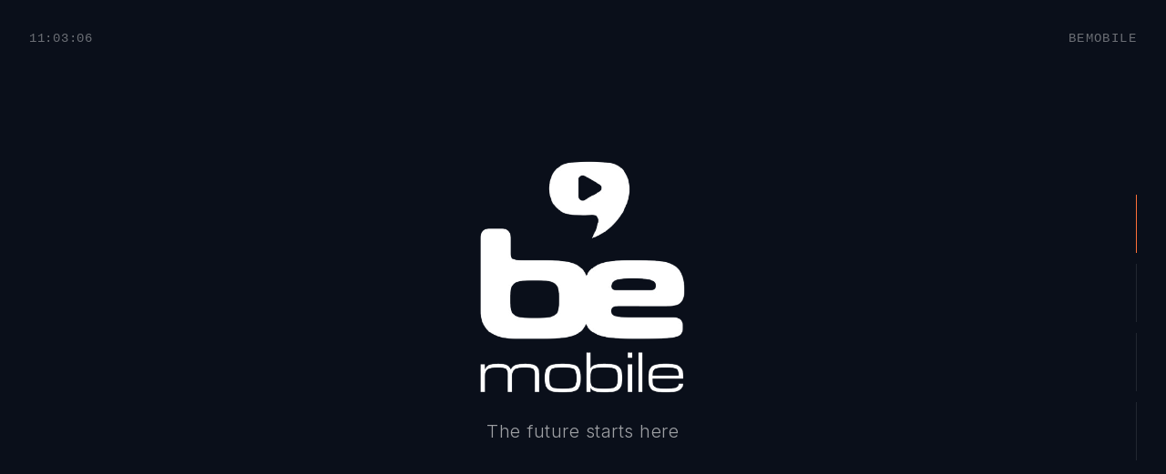

--- FILE ---
content_type: text/javascript
request_url: https://bemobile.my/assets/index-nsjHr_eL.js
body_size: 28585
content:
(function(){const t=document.createElement("link").relList;if(t&&t.supports&&t.supports("modulepreload"))return;for(const r of document.querySelectorAll('link[rel="modulepreload"]'))s(r);new MutationObserver(r=>{for(const i of r)if(i.type==="childList")for(const o of i.addedNodes)o.tagName==="LINK"&&o.rel==="modulepreload"&&s(o)}).observe(document,{childList:!0,subtree:!0});function n(r){const i={};return r.integrity&&(i.integrity=r.integrity),r.referrerPolicy&&(i.referrerPolicy=r.referrerPolicy),r.crossOrigin==="use-credentials"?i.credentials="include":r.crossOrigin==="anonymous"?i.credentials="omit":i.credentials="same-origin",i}function s(r){if(r.ep)return;r.ep=!0;const i=n(r);fetch(r.href,i)}})();/**
* @vue/shared v3.5.22
* (c) 2018-present Yuxi (Evan) You and Vue contributors
* @license MIT
**/function Jn(e){const t=Object.create(null);for(const n of e.split(","))t[n]=1;return n=>n in t}const W={},dt=[],Fe=()=>{},sr=()=>!1,fn=e=>e.charCodeAt(0)===111&&e.charCodeAt(1)===110&&(e.charCodeAt(2)>122||e.charCodeAt(2)<97),Xn=e=>e.startsWith("onUpdate:"),se=Object.assign,Zn=(e,t)=>{const n=e.indexOf(t);n>-1&&e.splice(n,1)},gi=Object.prototype.hasOwnProperty,$=(e,t)=>gi.call(e,t),I=Array.isArray,ht=e=>an(e)==="[object Map]",rr=e=>an(e)==="[object Set]",R=e=>typeof e=="function",Q=e=>typeof e=="string",Ze=e=>typeof e=="symbol",Y=e=>e!==null&&typeof e=="object",ir=e=>(Y(e)||R(e))&&R(e.then)&&R(e.catch),or=Object.prototype.toString,an=e=>or.call(e),mi=e=>an(e).slice(8,-1),lr=e=>an(e)==="[object Object]",Qn=e=>Q(e)&&e!=="NaN"&&e[0]!=="-"&&""+parseInt(e,10)===e,Tt=Jn(",key,ref,ref_for,ref_key,onVnodeBeforeMount,onVnodeMounted,onVnodeBeforeUpdate,onVnodeUpdated,onVnodeBeforeUnmount,onVnodeUnmounted"),un=e=>{const t=Object.create(null);return(n=>t[n]||(t[n]=e(n)))},vi=/-\w/g,Ye=un(e=>e.replace(vi,t=>t.slice(1).toUpperCase())),bi=/\B([A-Z])/g,ct=un(e=>e.replace(bi,"-$1").toLowerCase()),cr=un(e=>e.charAt(0).toUpperCase()+e.slice(1)),yn=un(e=>e?`on${cr(e)}`:""),ze=(e,t)=>!Object.is(e,t),qt=(e,...t)=>{for(let n=0;n<e.length;n++)e[n](...t)},fr=(e,t,n,s=!1)=>{Object.defineProperty(e,t,{configurable:!0,enumerable:!1,writable:s,value:n})},Nn=e=>{const t=parseFloat(e);return isNaN(t)?e:t},_i=e=>{const t=Q(e)?Number(e):NaN;return isNaN(t)?e:t};let xs;const dn=()=>xs||(xs=typeof globalThis<"u"?globalThis:typeof self<"u"?self:typeof window<"u"?window:typeof global<"u"?global:{});function Pt(e){if(I(e)){const t={};for(let n=0;n<e.length;n++){const s=e[n],r=Q(s)?wi(s):Pt(s);if(r)for(const i in r)t[i]=r[i]}return t}else if(Q(e)||Y(e))return e}const xi=/;(?![^(]*\))/g,yi=/:([^]+)/,Si=/\/\*[^]*?\*\//g;function wi(e){const t={};return e.replace(Si,"").split(xi).forEach(n=>{if(n){const s=n.split(yi);s.length>1&&(t[s[0].trim()]=s[1].trim())}}),t}function es(e){let t="";if(Q(e))t=e;else if(I(e))for(let n=0;n<e.length;n++){const s=es(e[n]);s&&(t+=s+" ")}else if(Y(e))for(const n in e)e[n]&&(t+=n+" ");return t.trim()}const Ti="itemscope,allowfullscreen,formnovalidate,ismap,nomodule,novalidate,readonly",Ci=Jn(Ti);function ar(e){return!!e||e===""}const ur=e=>!!(e&&e.__v_isRef===!0),Dn=e=>Q(e)?e:e==null?"":I(e)||Y(e)&&(e.toString===or||!R(e.toString))?ur(e)?Dn(e.value):JSON.stringify(e,dr,2):String(e),dr=(e,t)=>ur(t)?dr(e,t.value):ht(t)?{[`Map(${t.size})`]:[...t.entries()].reduce((n,[s,r],i)=>(n[Sn(s,i)+" =>"]=r,n),{})}:rr(t)?{[`Set(${t.size})`]:[...t.values()].map(n=>Sn(n))}:Ze(t)?Sn(t):Y(t)&&!I(t)&&!lr(t)?String(t):t,Sn=(e,t="")=>{var n;return Ze(e)?`Symbol(${(n=e.description)!=null?n:t})`:e};/**
* @vue/reactivity v3.5.22
* (c) 2018-present Yuxi (Evan) You and Vue contributors
* @license MIT
**/let ve;class Ei{constructor(t=!1){this.detached=t,this._active=!0,this._on=0,this.effects=[],this.cleanups=[],this._isPaused=!1,this.parent=ve,!t&&ve&&(this.index=(ve.scopes||(ve.scopes=[])).push(this)-1)}get active(){return this._active}pause(){if(this._active){this._isPaused=!0;let t,n;if(this.scopes)for(t=0,n=this.scopes.length;t<n;t++)this.scopes[t].pause();for(t=0,n=this.effects.length;t<n;t++)this.effects[t].pause()}}resume(){if(this._active&&this._isPaused){this._isPaused=!1;let t,n;if(this.scopes)for(t=0,n=this.scopes.length;t<n;t++)this.scopes[t].resume();for(t=0,n=this.effects.length;t<n;t++)this.effects[t].resume()}}run(t){if(this._active){const n=ve;try{return ve=this,t()}finally{ve=n}}}on(){++this._on===1&&(this.prevScope=ve,ve=this)}off(){this._on>0&&--this._on===0&&(ve=this.prevScope,this.prevScope=void 0)}stop(t){if(this._active){this._active=!1;let n,s;for(n=0,s=this.effects.length;n<s;n++)this.effects[n].stop();for(this.effects.length=0,n=0,s=this.cleanups.length;n<s;n++)this.cleanups[n]();if(this.cleanups.length=0,this.scopes){for(n=0,s=this.scopes.length;n<s;n++)this.scopes[n].stop(!0);this.scopes.length=0}if(!this.detached&&this.parent&&!t){const r=this.parent.scopes.pop();r&&r!==this&&(this.parent.scopes[this.index]=r,r.index=this.index)}this.parent=void 0}}}function Ai(){return ve}let z;const wn=new WeakSet;class hr{constructor(t){this.fn=t,this.deps=void 0,this.depsTail=void 0,this.flags=5,this.next=void 0,this.cleanup=void 0,this.scheduler=void 0,ve&&ve.active&&ve.effects.push(this)}pause(){this.flags|=64}resume(){this.flags&64&&(this.flags&=-65,wn.has(this)&&(wn.delete(this),this.trigger()))}notify(){this.flags&2&&!(this.flags&32)||this.flags&8||gr(this)}run(){if(!(this.flags&1))return this.fn();this.flags|=2,ys(this),mr(this);const t=z,n=Ce;z=this,Ce=!0;try{return this.fn()}finally{vr(this),z=t,Ce=n,this.flags&=-3}}stop(){if(this.flags&1){for(let t=this.deps;t;t=t.nextDep)ss(t);this.deps=this.depsTail=void 0,ys(this),this.onStop&&this.onStop(),this.flags&=-2}}trigger(){this.flags&64?wn.add(this):this.scheduler?this.scheduler():this.runIfDirty()}runIfDirty(){Hn(this)&&this.run()}get dirty(){return Hn(this)}}let pr=0,Ct,Et;function gr(e,t=!1){if(e.flags|=8,t){e.next=Et,Et=e;return}e.next=Ct,Ct=e}function ts(){pr++}function ns(){if(--pr>0)return;if(Et){let t=Et;for(Et=void 0;t;){const n=t.next;t.next=void 0,t.flags&=-9,t=n}}let e;for(;Ct;){let t=Ct;for(Ct=void 0;t;){const n=t.next;if(t.next=void 0,t.flags&=-9,t.flags&1)try{t.trigger()}catch(s){e||(e=s)}t=n}}if(e)throw e}function mr(e){for(let t=e.deps;t;t=t.nextDep)t.version=-1,t.prevActiveLink=t.dep.activeLink,t.dep.activeLink=t}function vr(e){let t,n=e.depsTail,s=n;for(;s;){const r=s.prevDep;s.version===-1?(s===n&&(n=r),ss(s),Oi(s)):t=s,s.dep.activeLink=s.prevActiveLink,s.prevActiveLink=void 0,s=r}e.deps=t,e.depsTail=n}function Hn(e){for(let t=e.deps;t;t=t.nextDep)if(t.dep.version!==t.version||t.dep.computed&&(br(t.dep.computed)||t.dep.version!==t.version))return!0;return!!e._dirty}function br(e){if(e.flags&4&&!(e.flags&16)||(e.flags&=-17,e.globalVersion===Rt)||(e.globalVersion=Rt,!e.isSSR&&e.flags&128&&(!e.deps&&!e._dirty||!Hn(e))))return;e.flags|=2;const t=e.dep,n=z,s=Ce;z=e,Ce=!0;try{mr(e);const r=e.fn(e._value);(t.version===0||ze(r,e._value))&&(e.flags|=128,e._value=r,t.version++)}catch(r){throw t.version++,r}finally{z=n,Ce=s,vr(e),e.flags&=-3}}function ss(e,t=!1){const{dep:n,prevSub:s,nextSub:r}=e;if(s&&(s.nextSub=r,e.prevSub=void 0),r&&(r.prevSub=s,e.nextSub=void 0),n.subs===e&&(n.subs=s,!s&&n.computed)){n.computed.flags&=-5;for(let i=n.computed.deps;i;i=i.nextDep)ss(i,!0)}!t&&!--n.sc&&n.map&&n.map.delete(n.key)}function Oi(e){const{prevDep:t,nextDep:n}=e;t&&(t.nextDep=n,e.prevDep=void 0),n&&(n.prevDep=t,e.nextDep=void 0)}let Ce=!0;const _r=[];function Ue(){_r.push(Ce),Ce=!1}function Ke(){const e=_r.pop();Ce=e===void 0?!0:e}function ys(e){const{cleanup:t}=e;if(e.cleanup=void 0,t){const n=z;z=void 0;try{t()}finally{z=n}}}let Rt=0;class Mi{constructor(t,n){this.sub=t,this.dep=n,this.version=n.version,this.nextDep=this.prevDep=this.nextSub=this.prevSub=this.prevActiveLink=void 0}}class rs{constructor(t){this.computed=t,this.version=0,this.activeLink=void 0,this.subs=void 0,this.map=void 0,this.key=void 0,this.sc=0,this.__v_skip=!0}track(t){if(!z||!Ce||z===this.computed)return;let n=this.activeLink;if(n===void 0||n.sub!==z)n=this.activeLink=new Mi(z,this),z.deps?(n.prevDep=z.depsTail,z.depsTail.nextDep=n,z.depsTail=n):z.deps=z.depsTail=n,xr(n);else if(n.version===-1&&(n.version=this.version,n.nextDep)){const s=n.nextDep;s.prevDep=n.prevDep,n.prevDep&&(n.prevDep.nextDep=s),n.prevDep=z.depsTail,n.nextDep=void 0,z.depsTail.nextDep=n,z.depsTail=n,z.deps===n&&(z.deps=s)}return n}trigger(t){this.version++,Rt++,this.notify(t)}notify(t){ts();try{for(let n=this.subs;n;n=n.prevSub)n.sub.notify()&&n.sub.dep.notify()}finally{ns()}}}function xr(e){if(e.dep.sc++,e.sub.flags&4){const t=e.dep.computed;if(t&&!e.dep.subs){t.flags|=20;for(let s=t.deps;s;s=s.nextDep)xr(s)}const n=e.dep.subs;n!==e&&(e.prevSub=n,n&&(n.nextSub=e)),e.dep.subs=e}}const jn=new WeakMap,lt=Symbol(""),$n=Symbol(""),Lt=Symbol("");function oe(e,t,n){if(Ce&&z){let s=jn.get(e);s||jn.set(e,s=new Map);let r=s.get(n);r||(s.set(n,r=new rs),r.map=s,r.key=n),r.track()}}function Be(e,t,n,s,r,i){const o=jn.get(e);if(!o){Rt++;return}const l=f=>{f&&f.trigger()};if(ts(),t==="clear")o.forEach(l);else{const f=I(e),d=f&&Qn(n);if(f&&n==="length"){const a=Number(s);o.forEach((h,x)=>{(x==="length"||x===Lt||!Ze(x)&&x>=a)&&l(h)})}else switch((n!==void 0||o.has(void 0))&&l(o.get(n)),d&&l(o.get(Lt)),t){case"add":f?d&&l(o.get("length")):(l(o.get(lt)),ht(e)&&l(o.get($n)));break;case"delete":f||(l(o.get(lt)),ht(e)&&l(o.get($n)));break;case"set":ht(e)&&l(o.get(lt));break}}ns()}function ft(e){const t=H(e);return t===e?t:(oe(t,"iterate",Lt),we(e)?t:t.map(re))}function hn(e){return oe(e=H(e),"iterate",Lt),e}const Ii={__proto__:null,[Symbol.iterator](){return Tn(this,Symbol.iterator,re)},concat(...e){return ft(this).concat(...e.map(t=>I(t)?ft(t):t))},entries(){return Tn(this,"entries",e=>(e[1]=re(e[1]),e))},every(e,t){return De(this,"every",e,t,void 0,arguments)},filter(e,t){return De(this,"filter",e,t,n=>n.map(re),arguments)},find(e,t){return De(this,"find",e,t,re,arguments)},findIndex(e,t){return De(this,"findIndex",e,t,void 0,arguments)},findLast(e,t){return De(this,"findLast",e,t,re,arguments)},findLastIndex(e,t){return De(this,"findLastIndex",e,t,void 0,arguments)},forEach(e,t){return De(this,"forEach",e,t,void 0,arguments)},includes(...e){return Cn(this,"includes",e)},indexOf(...e){return Cn(this,"indexOf",e)},join(e){return ft(this).join(e)},lastIndexOf(...e){return Cn(this,"lastIndexOf",e)},map(e,t){return De(this,"map",e,t,void 0,arguments)},pop(){return xt(this,"pop")},push(...e){return xt(this,"push",e)},reduce(e,...t){return Ss(this,"reduce",e,t)},reduceRight(e,...t){return Ss(this,"reduceRight",e,t)},shift(){return xt(this,"shift")},some(e,t){return De(this,"some",e,t,void 0,arguments)},splice(...e){return xt(this,"splice",e)},toReversed(){return ft(this).toReversed()},toSorted(e){return ft(this).toSorted(e)},toSpliced(...e){return ft(this).toSpliced(...e)},unshift(...e){return xt(this,"unshift",e)},values(){return Tn(this,"values",re)}};function Tn(e,t,n){const s=hn(e),r=s[t]();return s!==e&&!we(e)&&(r._next=r.next,r.next=()=>{const i=r._next();return i.done||(i.value=n(i.value)),i}),r}const Pi=Array.prototype;function De(e,t,n,s,r,i){const o=hn(e),l=o!==e&&!we(e),f=o[t];if(f!==Pi[t]){const h=f.apply(e,i);return l?re(h):h}let d=n;o!==e&&(l?d=function(h,x){return n.call(this,re(h),x,e)}:n.length>2&&(d=function(h,x){return n.call(this,h,x,e)}));const a=f.call(o,d,s);return l&&r?r(a):a}function Ss(e,t,n,s){const r=hn(e);let i=n;return r!==e&&(we(e)?n.length>3&&(i=function(o,l,f){return n.call(this,o,l,f,e)}):i=function(o,l,f){return n.call(this,o,re(l),f,e)}),r[t](i,...s)}function Cn(e,t,n){const s=H(e);oe(s,"iterate",Lt);const r=s[t](...n);return(r===-1||r===!1)&&cs(n[0])?(n[0]=H(n[0]),s[t](...n)):r}function xt(e,t,n=[]){Ue(),ts();const s=H(e)[t].apply(e,n);return ns(),Ke(),s}const Ri=Jn("__proto__,__v_isRef,__isVue"),yr=new Set(Object.getOwnPropertyNames(Symbol).filter(e=>e!=="arguments"&&e!=="caller").map(e=>Symbol[e]).filter(Ze));function Li(e){Ze(e)||(e=String(e));const t=H(this);return oe(t,"has",e),t.hasOwnProperty(e)}class Sr{constructor(t=!1,n=!1){this._isReadonly=t,this._isShallow=n}get(t,n,s){if(n==="__v_skip")return t.__v_skip;const r=this._isReadonly,i=this._isShallow;if(n==="__v_isReactive")return!r;if(n==="__v_isReadonly")return r;if(n==="__v_isShallow")return i;if(n==="__v_raw")return s===(r?i?Ki:Er:i?Cr:Tr).get(t)||Object.getPrototypeOf(t)===Object.getPrototypeOf(s)?t:void 0;const o=I(t);if(!r){let f;if(o&&(f=Ii[n]))return f;if(n==="hasOwnProperty")return Li}const l=Reflect.get(t,n,le(t)?t:s);if((Ze(n)?yr.has(n):Ri(n))||(r||oe(t,"get",n),i))return l;if(le(l)){const f=o&&Qn(n)?l:l.value;return r&&Y(f)?Vn(f):f}return Y(l)?r?Vn(l):os(l):l}}class wr extends Sr{constructor(t=!1){super(!1,t)}set(t,n,s,r){let i=t[n];if(!this._isShallow){const f=Je(i);if(!we(s)&&!Je(s)&&(i=H(i),s=H(s)),!I(t)&&le(i)&&!le(s))return f||(i.value=s),!0}const o=I(t)&&Qn(n)?Number(n)<t.length:$(t,n),l=Reflect.set(t,n,s,le(t)?t:r);return t===H(r)&&(o?ze(s,i)&&Be(t,"set",n,s):Be(t,"add",n,s)),l}deleteProperty(t,n){const s=$(t,n);t[n];const r=Reflect.deleteProperty(t,n);return r&&s&&Be(t,"delete",n,void 0),r}has(t,n){const s=Reflect.has(t,n);return(!Ze(n)||!yr.has(n))&&oe(t,"has",n),s}ownKeys(t){return oe(t,"iterate",I(t)?"length":lt),Reflect.ownKeys(t)}}class Fi extends Sr{constructor(t=!1){super(!0,t)}set(t,n){return!0}deleteProperty(t,n){return!0}}const Ni=new wr,Di=new Fi,Hi=new wr(!0);const Bn=e=>e,Kt=e=>Reflect.getPrototypeOf(e);function ji(e,t,n){return function(...s){const r=this.__v_raw,i=H(r),o=ht(i),l=e==="entries"||e===Symbol.iterator&&o,f=e==="keys"&&o,d=r[e](...s),a=n?Bn:t?Qt:re;return!t&&oe(i,"iterate",f?$n:lt),{next(){const{value:h,done:x}=d.next();return x?{value:h,done:x}:{value:l?[a(h[0]),a(h[1])]:a(h),done:x}},[Symbol.iterator](){return this}}}}function Wt(e){return function(...t){return e==="delete"?!1:e==="clear"?void 0:this}}function $i(e,t){const n={get(r){const i=this.__v_raw,o=H(i),l=H(r);e||(ze(r,l)&&oe(o,"get",r),oe(o,"get",l));const{has:f}=Kt(o),d=t?Bn:e?Qt:re;if(f.call(o,r))return d(i.get(r));if(f.call(o,l))return d(i.get(l));i!==o&&i.get(r)},get size(){const r=this.__v_raw;return!e&&oe(H(r),"iterate",lt),r.size},has(r){const i=this.__v_raw,o=H(i),l=H(r);return e||(ze(r,l)&&oe(o,"has",r),oe(o,"has",l)),r===l?i.has(r):i.has(r)||i.has(l)},forEach(r,i){const o=this,l=o.__v_raw,f=H(l),d=t?Bn:e?Qt:re;return!e&&oe(f,"iterate",lt),l.forEach((a,h)=>r.call(i,d(a),d(h),o))}};return se(n,e?{add:Wt("add"),set:Wt("set"),delete:Wt("delete"),clear:Wt("clear")}:{add(r){!t&&!we(r)&&!Je(r)&&(r=H(r));const i=H(this);return Kt(i).has.call(i,r)||(i.add(r),Be(i,"add",r,r)),this},set(r,i){!t&&!we(i)&&!Je(i)&&(i=H(i));const o=H(this),{has:l,get:f}=Kt(o);let d=l.call(o,r);d||(r=H(r),d=l.call(o,r));const a=f.call(o,r);return o.set(r,i),d?ze(i,a)&&Be(o,"set",r,i):Be(o,"add",r,i),this},delete(r){const i=H(this),{has:o,get:l}=Kt(i);let f=o.call(i,r);f||(r=H(r),f=o.call(i,r)),l&&l.call(i,r);const d=i.delete(r);return f&&Be(i,"delete",r,void 0),d},clear(){const r=H(this),i=r.size!==0,o=r.clear();return i&&Be(r,"clear",void 0,void 0),o}}),["keys","values","entries",Symbol.iterator].forEach(r=>{n[r]=ji(r,e,t)}),n}function is(e,t){const n=$i(e,t);return(s,r,i)=>r==="__v_isReactive"?!e:r==="__v_isReadonly"?e:r==="__v_raw"?s:Reflect.get($(n,r)&&r in s?n:s,r,i)}const Bi={get:is(!1,!1)},Vi={get:is(!1,!0)},Ui={get:is(!0,!1)};const Tr=new WeakMap,Cr=new WeakMap,Er=new WeakMap,Ki=new WeakMap;function Wi(e){switch(e){case"Object":case"Array":return 1;case"Map":case"Set":case"WeakMap":case"WeakSet":return 2;default:return 0}}function ki(e){return e.__v_skip||!Object.isExtensible(e)?0:Wi(mi(e))}function os(e){return Je(e)?e:ls(e,!1,Ni,Bi,Tr)}function Gi(e){return ls(e,!1,Hi,Vi,Cr)}function Vn(e){return ls(e,!0,Di,Ui,Er)}function ls(e,t,n,s,r){if(!Y(e)||e.__v_raw&&!(t&&e.__v_isReactive))return e;const i=ki(e);if(i===0)return e;const o=r.get(e);if(o)return o;const l=new Proxy(e,i===2?s:n);return r.set(e,l),l}function pt(e){return Je(e)?pt(e.__v_raw):!!(e&&e.__v_isReactive)}function Je(e){return!!(e&&e.__v_isReadonly)}function we(e){return!!(e&&e.__v_isShallow)}function cs(e){return e?!!e.__v_raw:!1}function H(e){const t=e&&e.__v_raw;return t?H(t):e}function qi(e){return!$(e,"__v_skip")&&Object.isExtensible(e)&&fr(e,"__v_skip",!0),e}const re=e=>Y(e)?os(e):e,Qt=e=>Y(e)?Vn(e):e;function le(e){return e?e.__v_isRef===!0:!1}function yt(e){return zi(e,!1)}function zi(e,t){return le(e)?e:new Yi(e,t)}class Yi{constructor(t,n){this.dep=new rs,this.__v_isRef=!0,this.__v_isShallow=!1,this._rawValue=n?t:H(t),this._value=n?t:re(t),this.__v_isShallow=n}get value(){return this.dep.track(),this._value}set value(t){const n=this._rawValue,s=this.__v_isShallow||we(t)||Je(t);t=s?t:H(t),ze(t,n)&&(this._rawValue=t,this._value=s?t:re(t),this.dep.trigger())}}function Ji(e){return le(e)?e.value:e}const Xi={get:(e,t,n)=>t==="__v_raw"?e:Ji(Reflect.get(e,t,n)),set:(e,t,n,s)=>{const r=e[t];return le(r)&&!le(n)?(r.value=n,!0):Reflect.set(e,t,n,s)}};function Ar(e){return pt(e)?e:new Proxy(e,Xi)}class Zi{constructor(t,n,s){this.fn=t,this.setter=n,this._value=void 0,this.dep=new rs(this),this.__v_isRef=!0,this.deps=void 0,this.depsTail=void 0,this.flags=16,this.globalVersion=Rt-1,this.next=void 0,this.effect=this,this.__v_isReadonly=!n,this.isSSR=s}notify(){if(this.flags|=16,!(this.flags&8)&&z!==this)return gr(this,!0),!0}get value(){const t=this.dep.track();return br(this),t&&(t.version=this.dep.version),this._value}set value(t){this.setter&&this.setter(t)}}function Qi(e,t,n=!1){let s,r;return R(e)?s=e:(s=e.get,r=e.set),new Zi(s,r,n)}const kt={},en=new WeakMap;let it;function eo(e,t=!1,n=it){if(n){let s=en.get(n);s||en.set(n,s=[]),s.push(e)}}function to(e,t,n=W){const{immediate:s,deep:r,once:i,scheduler:o,augmentJob:l,call:f}=n,d=O=>r?O:we(O)||r===!1||r===0?Ve(O,1):Ve(O);let a,h,x,_,A=!1,L=!1;if(le(e)?(h=()=>e.value,A=we(e)):pt(e)?(h=()=>d(e),A=!0):I(e)?(L=!0,A=e.some(O=>pt(O)||we(O)),h=()=>e.map(O=>{if(le(O))return O.value;if(pt(O))return d(O);if(R(O))return f?f(O,2):O()})):R(e)?t?h=f?()=>f(e,2):e:h=()=>{if(x){Ue();try{x()}finally{Ke()}}const O=it;it=a;try{return f?f(e,3,[_]):e(_)}finally{it=O}}:h=Fe,t&&r){const O=h,k=r===!0?1/0:r;h=()=>Ve(O(),k)}const ee=Ai(),N=()=>{a.stop(),ee&&ee.active&&Zn(ee.effects,a)};if(i&&t){const O=t;t=(...k)=>{O(...k),N()}}let j=L?new Array(e.length).fill(kt):kt;const U=O=>{if(!(!(a.flags&1)||!a.dirty&&!O))if(t){const k=a.run();if(r||A||(L?k.some((te,ce)=>ze(te,j[ce])):ze(k,j))){x&&x();const te=it;it=a;try{const ce=[k,j===kt?void 0:L&&j[0]===kt?[]:j,_];j=k,f?f(t,3,ce):t(...ce)}finally{it=te}}}else a.run()};return l&&l(U),a=new hr(h),a.scheduler=o?()=>o(U,!1):U,_=O=>eo(O,!1,a),x=a.onStop=()=>{const O=en.get(a);if(O){if(f)f(O,4);else for(const k of O)k();en.delete(a)}},t?s?U(!0):j=a.run():o?o(U.bind(null,!0),!0):a.run(),N.pause=a.pause.bind(a),N.resume=a.resume.bind(a),N.stop=N,N}function Ve(e,t=1/0,n){if(t<=0||!Y(e)||e.__v_skip||(n=n||new Map,(n.get(e)||0)>=t))return e;if(n.set(e,t),t--,le(e))Ve(e.value,t,n);else if(I(e))for(let s=0;s<e.length;s++)Ve(e[s],t,n);else if(rr(e)||ht(e))e.forEach(s=>{Ve(s,t,n)});else if(lr(e)){for(const s in e)Ve(e[s],t,n);for(const s of Object.getOwnPropertySymbols(e))Object.prototype.propertyIsEnumerable.call(e,s)&&Ve(e[s],t,n)}return e}/**
* @vue/runtime-core v3.5.22
* (c) 2018-present Yuxi (Evan) You and Vue contributors
* @license MIT
**/function $t(e,t,n,s){try{return s?e(...s):e()}catch(r){pn(r,t,n)}}function Ee(e,t,n,s){if(R(e)){const r=$t(e,t,n,s);return r&&ir(r)&&r.catch(i=>{pn(i,t,n)}),r}if(I(e)){const r=[];for(let i=0;i<e.length;i++)r.push(Ee(e[i],t,n,s));return r}}function pn(e,t,n,s=!0){const r=t?t.vnode:null,{errorHandler:i,throwUnhandledErrorInProduction:o}=t&&t.appContext.config||W;if(t){let l=t.parent;const f=t.proxy,d=`https://vuejs.org/error-reference/#runtime-${n}`;for(;l;){const a=l.ec;if(a){for(let h=0;h<a.length;h++)if(a[h](e,f,d)===!1)return}l=l.parent}if(i){Ue(),$t(i,null,10,[e,f,d]),Ke();return}}no(e,n,r,s,o)}function no(e,t,n,s=!0,r=!1){if(r)throw e;console.error(e)}const ae=[];let Re=-1;const gt=[];let Ge=null,at=0;const Or=Promise.resolve();let tn=null;function so(e){const t=tn||Or;return e?t.then(this?e.bind(this):e):t}function ro(e){let t=Re+1,n=ae.length;for(;t<n;){const s=t+n>>>1,r=ae[s],i=Ft(r);i<e||i===e&&r.flags&2?t=s+1:n=s}return t}function fs(e){if(!(e.flags&1)){const t=Ft(e),n=ae[ae.length-1];!n||!(e.flags&2)&&t>=Ft(n)?ae.push(e):ae.splice(ro(t),0,e),e.flags|=1,Mr()}}function Mr(){tn||(tn=Or.then(Pr))}function io(e){I(e)?gt.push(...e):Ge&&e.id===-1?Ge.splice(at+1,0,e):e.flags&1||(gt.push(e),e.flags|=1),Mr()}function ws(e,t,n=Re+1){for(;n<ae.length;n++){const s=ae[n];if(s&&s.flags&2){if(e&&s.id!==e.uid)continue;ae.splice(n,1),n--,s.flags&4&&(s.flags&=-2),s(),s.flags&4||(s.flags&=-2)}}}function Ir(e){if(gt.length){const t=[...new Set(gt)].sort((n,s)=>Ft(n)-Ft(s));if(gt.length=0,Ge){Ge.push(...t);return}for(Ge=t,at=0;at<Ge.length;at++){const n=Ge[at];n.flags&4&&(n.flags&=-2),n.flags&8||n(),n.flags&=-2}Ge=null,at=0}}const Ft=e=>e.id==null?e.flags&2?-1:1/0:e.id;function Pr(e){try{for(Re=0;Re<ae.length;Re++){const t=ae[Re];t&&!(t.flags&8)&&(t.flags&4&&(t.flags&=-2),$t(t,t.i,t.i?15:14),t.flags&4||(t.flags&=-2))}}finally{for(;Re<ae.length;Re++){const t=ae[Re];t&&(t.flags&=-2)}Re=-1,ae.length=0,Ir(),tn=null,(ae.length||gt.length)&&Pr()}}let Se=null,Rr=null;function nn(e){const t=Se;return Se=e,Rr=e&&e.type.__scopeId||null,t}function Lr(e,t=Se,n){if(!t||e._n)return e;const s=(...r)=>{s._d&&on(-1);const i=nn(t);let o;try{o=e(...r)}finally{nn(i),s._d&&on(1)}return o};return s._n=!0,s._c=!0,s._d=!0,s}function oo(e,t){if(Se===null)return e;const n=_n(Se),s=e.dirs||(e.dirs=[]);for(let r=0;r<t.length;r++){let[i,o,l,f=W]=t[r];i&&(R(i)&&(i={mounted:i,updated:i}),i.deep&&Ve(o),s.push({dir:i,instance:n,value:o,oldValue:void 0,arg:l,modifiers:f}))}return e}function tt(e,t,n,s){const r=e.dirs,i=t&&t.dirs;for(let o=0;o<r.length;o++){const l=r[o];i&&(l.oldValue=i[o].value);let f=l.dir[s];f&&(Ue(),Ee(f,n,8,[e.el,l,e,t]),Ke())}}const lo=Symbol("_vte"),Fr=e=>e.__isTeleport,$e=Symbol("_leaveCb"),Gt=Symbol("_enterCb");function co(){const e={isMounted:!1,isLeaving:!1,isUnmounting:!1,leavingVNodes:new Map};return as(()=>{e.isMounted=!0}),Ur(()=>{e.isUnmounting=!0}),e}const ye=[Function,Array],Nr={mode:String,appear:Boolean,persisted:Boolean,onBeforeEnter:ye,onEnter:ye,onAfterEnter:ye,onEnterCancelled:ye,onBeforeLeave:ye,onLeave:ye,onAfterLeave:ye,onLeaveCancelled:ye,onBeforeAppear:ye,onAppear:ye,onAfterAppear:ye,onAppearCancelled:ye},Dr=e=>{const t=e.subTree;return t.component?Dr(t.component):t},fo={name:"BaseTransition",props:Nr,setup(e,{slots:t}){const n=ci(),s=co();return()=>{const r=t.default&&$r(t.default(),!0);if(!r||!r.length)return;const i=Hr(r),o=H(e),{mode:l}=o;if(s.isLeaving)return En(i);const f=Ts(i);if(!f)return En(i);let d=Un(f,o,s,n,h=>d=h);f.type!==ue&&Nt(f,d);let a=n.subTree&&Ts(n.subTree);if(a&&a.type!==ue&&!ot(a,f)&&Dr(n).type!==ue){let h=Un(a,o,s,n);if(Nt(a,h),l==="out-in"&&f.type!==ue)return s.isLeaving=!0,h.afterLeave=()=>{s.isLeaving=!1,n.job.flags&8||n.update(),delete h.afterLeave,a=void 0},En(i);l==="in-out"&&f.type!==ue?h.delayLeave=(x,_,A)=>{const L=jr(s,a);L[String(a.key)]=a,x[$e]=()=>{_(),x[$e]=void 0,delete d.delayedLeave,a=void 0},d.delayedLeave=()=>{A(),delete d.delayedLeave,a=void 0}}:a=void 0}else a&&(a=void 0);return i}}};function Hr(e){let t=e[0];if(e.length>1){for(const n of e)if(n.type!==ue){t=n;break}}return t}const ao=fo;function jr(e,t){const{leavingVNodes:n}=e;let s=n.get(t.type);return s||(s=Object.create(null),n.set(t.type,s)),s}function Un(e,t,n,s,r){const{appear:i,mode:o,persisted:l=!1,onBeforeEnter:f,onEnter:d,onAfterEnter:a,onEnterCancelled:h,onBeforeLeave:x,onLeave:_,onAfterLeave:A,onLeaveCancelled:L,onBeforeAppear:ee,onAppear:N,onAfterAppear:j,onAppearCancelled:U}=t,O=String(e.key),k=jr(n,e),te=(F,V)=>{F&&Ee(F,s,9,V)},ce=(F,V)=>{const X=V[1];te(F,V),I(F)?F.every(C=>C.length<=1)&&X():F.length<=1&&X()},pe={mode:o,persisted:l,beforeEnter(F){let V=f;if(!n.isMounted)if(i)V=ee||f;else return;F[$e]&&F[$e](!0);const X=k[O];X&&ot(e,X)&&X.el[$e]&&X.el[$e](),te(V,[F])},enter(F){let V=d,X=a,C=h;if(!n.isMounted)if(i)V=N||d,X=j||a,C=U||h;else return;let J=!1;const ie=F[Gt]=Ne=>{J||(J=!0,Ne?te(C,[F]):te(X,[F]),pe.delayedLeave&&pe.delayedLeave(),F[Gt]=void 0)};V?ce(V,[F,ie]):ie()},leave(F,V){const X=String(e.key);if(F[Gt]&&F[Gt](!0),n.isUnmounting)return V();te(x,[F]);let C=!1;const J=F[$e]=ie=>{C||(C=!0,V(),ie?te(L,[F]):te(A,[F]),F[$e]=void 0,k[X]===e&&delete k[X])};k[X]=e,_?ce(_,[F,J]):J()},clone(F){const V=Un(F,t,n,s,r);return r&&r(V),V}};return pe}function En(e){if(gn(e))return e=Xe(e),e.children=null,e}function Ts(e){if(!gn(e))return Fr(e.type)&&e.children?Hr(e.children):e;if(e.component)return e.component.subTree;const{shapeFlag:t,children:n}=e;if(n){if(t&16)return n[0];if(t&32&&R(n.default))return n.default()}}function Nt(e,t){e.shapeFlag&6&&e.component?(e.transition=t,Nt(e.component.subTree,t)):e.shapeFlag&128?(e.ssContent.transition=t.clone(e.ssContent),e.ssFallback.transition=t.clone(e.ssFallback)):e.transition=t}function $r(e,t=!1,n){let s=[],r=0;for(let i=0;i<e.length;i++){let o=e[i];const l=n==null?o.key:String(n)+String(o.key!=null?o.key:i);o.type===Te?(o.patchFlag&128&&r++,s=s.concat($r(o.children,t,l))):(t||o.type!==ue)&&s.push(l!=null?Xe(o,{key:l}):o)}if(r>1)for(let i=0;i<s.length;i++)s[i].patchFlag=-2;return s}function uo(e,t){return R(e)?se({name:e.name},t,{setup:e}):e}function Br(e){e.ids=[e.ids[0]+e.ids[2]+++"-",0,0]}const sn=new WeakMap;function At(e,t,n,s,r=!1){if(I(e)){e.forEach((A,L)=>At(A,t&&(I(t)?t[L]:t),n,s,r));return}if(Ot(s)&&!r){s.shapeFlag&512&&s.type.__asyncResolved&&s.component.subTree.component&&At(e,t,n,s.component.subTree);return}const i=s.shapeFlag&4?_n(s.component):s.el,o=r?null:i,{i:l,r:f}=e,d=t&&t.r,a=l.refs===W?l.refs={}:l.refs,h=l.setupState,x=H(h),_=h===W?sr:A=>$(x,A);if(d!=null&&d!==f){if(Cs(t),Q(d))a[d]=null,_(d)&&(h[d]=null);else if(le(d)){d.value=null;const A=t;A.k&&(a[A.k]=null)}}if(R(f))$t(f,l,12,[o,a]);else{const A=Q(f),L=le(f);if(A||L){const ee=()=>{if(e.f){const N=A?_(f)?h[f]:a[f]:f.value;if(r)I(N)&&Zn(N,i);else if(I(N))N.includes(i)||N.push(i);else if(A)a[f]=[i],_(f)&&(h[f]=a[f]);else{const j=[i];f.value=j,e.k&&(a[e.k]=j)}}else A?(a[f]=o,_(f)&&(h[f]=o)):L&&(f.value=o,e.k&&(a[e.k]=o))};if(o){const N=()=>{ee(),sn.delete(e)};N.id=-1,sn.set(e,N),_e(N,n)}else Cs(e),ee()}}}function Cs(e){const t=sn.get(e);t&&(t.flags|=8,sn.delete(e))}dn().requestIdleCallback;dn().cancelIdleCallback;const Ot=e=>!!e.type.__asyncLoader,gn=e=>e.type.__isKeepAlive;function ho(e,t){Vr(e,"a",t)}function po(e,t){Vr(e,"da",t)}function Vr(e,t,n=de){const s=e.__wdc||(e.__wdc=()=>{let r=n;for(;r;){if(r.isDeactivated)return;r=r.parent}return e()});if(mn(t,s,n),n){let r=n.parent;for(;r&&r.parent;)gn(r.parent.vnode)&&go(s,t,n,r),r=r.parent}}function go(e,t,n,s){const r=mn(t,e,s,!0);us(()=>{Zn(s[t],r)},n)}function mn(e,t,n=de,s=!1){if(n){const r=n[e]||(n[e]=[]),i=t.__weh||(t.__weh=(...o)=>{Ue();const l=Bt(n),f=Ee(t,n,e,o);return l(),Ke(),f});return s?r.unshift(i):r.push(i),i}}const We=e=>(t,n=de)=>{(!Ht||e==="sp")&&mn(e,(...s)=>t(...s),n)},mo=We("bm"),as=We("m"),vo=We("bu"),bo=We("u"),Ur=We("bum"),us=We("um"),_o=We("sp"),xo=We("rtg"),yo=We("rtc");function So(e,t=de){mn("ec",e,t)}const wo=Symbol.for("v-ndc");function To(e,t,n,s){let r;const i=n,o=I(e);if(o||Q(e)){const l=o&&pt(e);let f=!1,d=!1;l&&(f=!we(e),d=Je(e),e=hn(e)),r=new Array(e.length);for(let a=0,h=e.length;a<h;a++)r[a]=t(f?d?Qt(re(e[a])):re(e[a]):e[a],a,void 0,i)}else if(typeof e=="number"){r=new Array(e);for(let l=0;l<e;l++)r[l]=t(l+1,l,void 0,i)}else if(Y(e))if(e[Symbol.iterator])r=Array.from(e,(l,f)=>t(l,f,void 0,i));else{const l=Object.keys(e);r=new Array(l.length);for(let f=0,d=l.length;f<d;f++){const a=l[f];r[f]=t(e[a],a,f,i)}}else r=[];return r}const Kn=e=>e?fi(e)?_n(e):Kn(e.parent):null,Mt=se(Object.create(null),{$:e=>e,$el:e=>e.vnode.el,$data:e=>e.data,$props:e=>e.props,$attrs:e=>e.attrs,$slots:e=>e.slots,$refs:e=>e.refs,$parent:e=>Kn(e.parent),$root:e=>Kn(e.root),$host:e=>e.ce,$emit:e=>e.emit,$options:e=>Wr(e),$forceUpdate:e=>e.f||(e.f=()=>{fs(e.update)}),$nextTick:e=>e.n||(e.n=so.bind(e.proxy)),$watch:e=>Go.bind(e)}),An=(e,t)=>e!==W&&!e.__isScriptSetup&&$(e,t),Co={get({_:e},t){if(t==="__v_skip")return!0;const{ctx:n,setupState:s,data:r,props:i,accessCache:o,type:l,appContext:f}=e;let d;if(t[0]!=="$"){const _=o[t];if(_!==void 0)switch(_){case 1:return s[t];case 2:return r[t];case 4:return n[t];case 3:return i[t]}else{if(An(s,t))return o[t]=1,s[t];if(r!==W&&$(r,t))return o[t]=2,r[t];if((d=e.propsOptions[0])&&$(d,t))return o[t]=3,i[t];if(n!==W&&$(n,t))return o[t]=4,n[t];Wn&&(o[t]=0)}}const a=Mt[t];let h,x;if(a)return t==="$attrs"&&oe(e.attrs,"get",""),a(e);if((h=l.__cssModules)&&(h=h[t]))return h;if(n!==W&&$(n,t))return o[t]=4,n[t];if(x=f.config.globalProperties,$(x,t))return x[t]},set({_:e},t,n){const{data:s,setupState:r,ctx:i}=e;return An(r,t)?(r[t]=n,!0):s!==W&&$(s,t)?(s[t]=n,!0):$(e.props,t)||t[0]==="$"&&t.slice(1)in e?!1:(i[t]=n,!0)},has({_:{data:e,setupState:t,accessCache:n,ctx:s,appContext:r,propsOptions:i,type:o}},l){let f,d;return!!(n[l]||e!==W&&l[0]!=="$"&&$(e,l)||An(t,l)||(f=i[0])&&$(f,l)||$(s,l)||$(Mt,l)||$(r.config.globalProperties,l)||(d=o.__cssModules)&&d[l])},defineProperty(e,t,n){return n.get!=null?e._.accessCache[t]=0:$(n,"value")&&this.set(e,t,n.value,null),Reflect.defineProperty(e,t,n)}};function Es(e){return I(e)?e.reduce((t,n)=>(t[n]=null,t),{}):e}let Wn=!0;function Eo(e){const t=Wr(e),n=e.proxy,s=e.ctx;Wn=!1,t.beforeCreate&&As(t.beforeCreate,e,"bc");const{data:r,computed:i,methods:o,watch:l,provide:f,inject:d,created:a,beforeMount:h,mounted:x,beforeUpdate:_,updated:A,activated:L,deactivated:ee,beforeDestroy:N,beforeUnmount:j,destroyed:U,unmounted:O,render:k,renderTracked:te,renderTriggered:ce,errorCaptured:pe,serverPrefetch:F,expose:V,inheritAttrs:X,components:C,directives:J,filters:ie}=t;if(d&&Ao(d,s,null),o)for(const Z in o){const G=o[Z];R(G)&&(s[Z]=G.bind(n))}if(r){const Z=r.call(n,n);Y(Z)&&(e.data=os(Z))}if(Wn=!0,i)for(const Z in i){const G=i[Z],Qe=R(G)?G.bind(n,n):R(G.get)?G.get.bind(n,n):Fe,Vt=!R(G)&&R(G.set)?G.set.bind(n):Fe,et=zn({get:Qe,set:Vt});Object.defineProperty(s,Z,{enumerable:!0,configurable:!0,get:()=>et.value,set:Ae=>et.value=Ae})}if(l)for(const Z in l)Kr(l[Z],s,n,Z);if(f){const Z=R(f)?f.call(n):f;Reflect.ownKeys(Z).forEach(G=>{Lo(G,Z[G])})}a&&As(a,e,"c");function ne(Z,G){I(G)?G.forEach(Qe=>Z(Qe.bind(n))):G&&Z(G.bind(n))}if(ne(mo,h),ne(as,x),ne(vo,_),ne(bo,A),ne(ho,L),ne(po,ee),ne(So,pe),ne(yo,te),ne(xo,ce),ne(Ur,j),ne(us,O),ne(_o,F),I(V))if(V.length){const Z=e.exposed||(e.exposed={});V.forEach(G=>{Object.defineProperty(Z,G,{get:()=>n[G],set:Qe=>n[G]=Qe,enumerable:!0})})}else e.exposed||(e.exposed={});k&&e.render===Fe&&(e.render=k),X!=null&&(e.inheritAttrs=X),C&&(e.components=C),J&&(e.directives=J),F&&Br(e)}function Ao(e,t,n=Fe){I(e)&&(e=kn(e));for(const s in e){const r=e[s];let i;Y(r)?"default"in r?i=zt(r.from||s,r.default,!0):i=zt(r.from||s):i=zt(r),le(i)?Object.defineProperty(t,s,{enumerable:!0,configurable:!0,get:()=>i.value,set:o=>i.value=o}):t[s]=i}}function As(e,t,n){Ee(I(e)?e.map(s=>s.bind(t.proxy)):e.bind(t.proxy),t,n)}function Kr(e,t,n,s){let r=s.includes(".")?si(n,s):()=>n[s];if(Q(e)){const i=t[e];R(i)&&Mn(r,i)}else if(R(e))Mn(r,e.bind(n));else if(Y(e))if(I(e))e.forEach(i=>Kr(i,t,n,s));else{const i=R(e.handler)?e.handler.bind(n):t[e.handler];R(i)&&Mn(r,i,e)}}function Wr(e){const t=e.type,{mixins:n,extends:s}=t,{mixins:r,optionsCache:i,config:{optionMergeStrategies:o}}=e.appContext,l=i.get(t);let f;return l?f=l:!r.length&&!n&&!s?f=t:(f={},r.length&&r.forEach(d=>rn(f,d,o,!0)),rn(f,t,o)),Y(t)&&i.set(t,f),f}function rn(e,t,n,s=!1){const{mixins:r,extends:i}=t;i&&rn(e,i,n,!0),r&&r.forEach(o=>rn(e,o,n,!0));for(const o in t)if(!(s&&o==="expose")){const l=Oo[o]||n&&n[o];e[o]=l?l(e[o],t[o]):t[o]}return e}const Oo={data:Os,props:Ms,emits:Ms,methods:wt,computed:wt,beforeCreate:fe,created:fe,beforeMount:fe,mounted:fe,beforeUpdate:fe,updated:fe,beforeDestroy:fe,beforeUnmount:fe,destroyed:fe,unmounted:fe,activated:fe,deactivated:fe,errorCaptured:fe,serverPrefetch:fe,components:wt,directives:wt,watch:Io,provide:Os,inject:Mo};function Os(e,t){return t?e?function(){return se(R(e)?e.call(this,this):e,R(t)?t.call(this,this):t)}:t:e}function Mo(e,t){return wt(kn(e),kn(t))}function kn(e){if(I(e)){const t={};for(let n=0;n<e.length;n++)t[e[n]]=e[n];return t}return e}function fe(e,t){return e?[...new Set([].concat(e,t))]:t}function wt(e,t){return e?se(Object.create(null),e,t):t}function Ms(e,t){return e?I(e)&&I(t)?[...new Set([...e,...t])]:se(Object.create(null),Es(e),Es(t??{})):t}function Io(e,t){if(!e)return t;if(!t)return e;const n=se(Object.create(null),e);for(const s in t)n[s]=fe(e[s],t[s]);return n}function kr(){return{app:null,config:{isNativeTag:sr,performance:!1,globalProperties:{},optionMergeStrategies:{},errorHandler:void 0,warnHandler:void 0,compilerOptions:{}},mixins:[],components:{},directives:{},provides:Object.create(null),optionsCache:new WeakMap,propsCache:new WeakMap,emitsCache:new WeakMap}}let Po=0;function Ro(e,t){return function(s,r=null){R(s)||(s=se({},s)),r!=null&&!Y(r)&&(r=null);const i=kr(),o=new WeakSet,l=[];let f=!1;const d=i.app={_uid:Po++,_component:s,_props:r,_container:null,_context:i,_instance:null,version:vl,get config(){return i.config},set config(a){},use(a,...h){return o.has(a)||(a&&R(a.install)?(o.add(a),a.install(d,...h)):R(a)&&(o.add(a),a(d,...h))),d},mixin(a){return i.mixins.includes(a)||i.mixins.push(a),d},component(a,h){return h?(i.components[a]=h,d):i.components[a]},directive(a,h){return h?(i.directives[a]=h,d):i.directives[a]},mount(a,h,x){if(!f){const _=d._ceVNode||he(s,r);return _.appContext=i,x===!0?x="svg":x===!1&&(x=void 0),e(_,a,x),f=!0,d._container=a,a.__vue_app__=d,_n(_.component)}},onUnmount(a){l.push(a)},unmount(){f&&(Ee(l,d._instance,16),e(null,d._container),delete d._container.__vue_app__)},provide(a,h){return i.provides[a]=h,d},runWithContext(a){const h=mt;mt=d;try{return a()}finally{mt=h}}};return d}}let mt=null;function Lo(e,t){if(de){let n=de.provides;const s=de.parent&&de.parent.provides;s===n&&(n=de.provides=Object.create(s)),n[e]=t}}function zt(e,t,n=!1){const s=ci();if(s||mt){let r=mt?mt._context.provides:s?s.parent==null||s.ce?s.vnode.appContext&&s.vnode.appContext.provides:s.parent.provides:void 0;if(r&&e in r)return r[e];if(arguments.length>1)return n&&R(t)?t.call(s&&s.proxy):t}}const Gr={},qr=()=>Object.create(Gr),zr=e=>Object.getPrototypeOf(e)===Gr;function Fo(e,t,n,s=!1){const r={},i=qr();e.propsDefaults=Object.create(null),Yr(e,t,r,i);for(const o in e.propsOptions[0])o in r||(r[o]=void 0);n?e.props=s?r:Gi(r):e.type.props?e.props=r:e.props=i,e.attrs=i}function No(e,t,n,s){const{props:r,attrs:i,vnode:{patchFlag:o}}=e,l=H(r),[f]=e.propsOptions;let d=!1;if((s||o>0)&&!(o&16)){if(o&8){const a=e.vnode.dynamicProps;for(let h=0;h<a.length;h++){let x=a[h];if(vn(e.emitsOptions,x))continue;const _=t[x];if(f)if($(i,x))_!==i[x]&&(i[x]=_,d=!0);else{const A=Ye(x);r[A]=Gn(f,l,A,_,e,!1)}else _!==i[x]&&(i[x]=_,d=!0)}}}else{Yr(e,t,r,i)&&(d=!0);let a;for(const h in l)(!t||!$(t,h)&&((a=ct(h))===h||!$(t,a)))&&(f?n&&(n[h]!==void 0||n[a]!==void 0)&&(r[h]=Gn(f,l,h,void 0,e,!0)):delete r[h]);if(i!==l)for(const h in i)(!t||!$(t,h))&&(delete i[h],d=!0)}d&&Be(e.attrs,"set","")}function Yr(e,t,n,s){const[r,i]=e.propsOptions;let o=!1,l;if(t)for(let f in t){if(Tt(f))continue;const d=t[f];let a;r&&$(r,a=Ye(f))?!i||!i.includes(a)?n[a]=d:(l||(l={}))[a]=d:vn(e.emitsOptions,f)||(!(f in s)||d!==s[f])&&(s[f]=d,o=!0)}if(i){const f=H(n),d=l||W;for(let a=0;a<i.length;a++){const h=i[a];n[h]=Gn(r,f,h,d[h],e,!$(d,h))}}return o}function Gn(e,t,n,s,r,i){const o=e[n];if(o!=null){const l=$(o,"default");if(l&&s===void 0){const f=o.default;if(o.type!==Function&&!o.skipFactory&&R(f)){const{propsDefaults:d}=r;if(n in d)s=d[n];else{const a=Bt(r);s=d[n]=f.call(null,t),a()}}else s=f;r.ce&&r.ce._setProp(n,s)}o[0]&&(i&&!l?s=!1:o[1]&&(s===""||s===ct(n))&&(s=!0))}return s}const Do=new WeakMap;function Jr(e,t,n=!1){const s=n?Do:t.propsCache,r=s.get(e);if(r)return r;const i=e.props,o={},l=[];let f=!1;if(!R(e)){const a=h=>{f=!0;const[x,_]=Jr(h,t,!0);se(o,x),_&&l.push(..._)};!n&&t.mixins.length&&t.mixins.forEach(a),e.extends&&a(e.extends),e.mixins&&e.mixins.forEach(a)}if(!i&&!f)return Y(e)&&s.set(e,dt),dt;if(I(i))for(let a=0;a<i.length;a++){const h=Ye(i[a]);Is(h)&&(o[h]=W)}else if(i)for(const a in i){const h=Ye(a);if(Is(h)){const x=i[a],_=o[h]=I(x)||R(x)?{type:x}:se({},x),A=_.type;let L=!1,ee=!0;if(I(A))for(let N=0;N<A.length;++N){const j=A[N],U=R(j)&&j.name;if(U==="Boolean"){L=!0;break}else U==="String"&&(ee=!1)}else L=R(A)&&A.name==="Boolean";_[0]=L,_[1]=ee,(L||$(_,"default"))&&l.push(h)}}const d=[o,l];return Y(e)&&s.set(e,d),d}function Is(e){return e[0]!=="$"&&!Tt(e)}const ds=e=>e==="_"||e==="_ctx"||e==="$stable",hs=e=>I(e)?e.map(Le):[Le(e)],Ho=(e,t,n)=>{if(t._n)return t;const s=Lr((...r)=>hs(t(...r)),n);return s._c=!1,s},Xr=(e,t,n)=>{const s=e._ctx;for(const r in e){if(ds(r))continue;const i=e[r];if(R(i))t[r]=Ho(r,i,s);else if(i!=null){const o=hs(i);t[r]=()=>o}}},Zr=(e,t)=>{const n=hs(t);e.slots.default=()=>n},Qr=(e,t,n)=>{for(const s in t)(n||!ds(s))&&(e[s]=t[s])},jo=(e,t,n)=>{const s=e.slots=qr();if(e.vnode.shapeFlag&32){const r=t._;r?(Qr(s,t,n),n&&fr(s,"_",r,!0)):Xr(t,s)}else t&&Zr(e,t)},$o=(e,t,n)=>{const{vnode:s,slots:r}=e;let i=!0,o=W;if(s.shapeFlag&32){const l=t._;l?n&&l===1?i=!1:Qr(r,t,n):(i=!t.$stable,Xr(t,r)),o=t}else t&&(Zr(e,t),o={default:1});if(i)for(const l in r)!ds(l)&&o[l]==null&&delete r[l]},_e=el;function Bo(e){return Vo(e)}function Vo(e,t){const n=dn();n.__VUE__=!0;const{insert:s,remove:r,patchProp:i,createElement:o,createText:l,createComment:f,setText:d,setElementText:a,parentNode:h,nextSibling:x,setScopeId:_=Fe,insertStaticContent:A}=e,L=(c,u,p,v=null,g=null,m=null,w=void 0,S=null,y=!!u.dynamicChildren)=>{if(c===u)return;c&&!ot(c,u)&&(v=Ut(c),Ae(c,g,m,!0),c=null),u.patchFlag===-2&&(y=!1,u.dynamicChildren=null);const{type:b,ref:M,shapeFlag:T}=u;switch(b){case bn:ee(c,u,p,v);break;case ue:N(c,u,p,v);break;case Yt:c==null&&j(u,p,v,w);break;case Te:C(c,u,p,v,g,m,w,S,y);break;default:T&1?k(c,u,p,v,g,m,w,S,y):T&6?J(c,u,p,v,g,m,w,S,y):(T&64||T&128)&&b.process(c,u,p,v,g,m,w,S,y,bt)}M!=null&&g?At(M,c&&c.ref,m,u||c,!u):M==null&&c&&c.ref!=null&&At(c.ref,null,m,c,!0)},ee=(c,u,p,v)=>{if(c==null)s(u.el=l(u.children),p,v);else{const g=u.el=c.el;u.children!==c.children&&d(g,u.children)}},N=(c,u,p,v)=>{c==null?s(u.el=f(u.children||""),p,v):u.el=c.el},j=(c,u,p,v)=>{[c.el,c.anchor]=A(c.children,u,p,v,c.el,c.anchor)},U=({el:c,anchor:u},p,v)=>{let g;for(;c&&c!==u;)g=x(c),s(c,p,v),c=g;s(u,p,v)},O=({el:c,anchor:u})=>{let p;for(;c&&c!==u;)p=x(c),r(c),c=p;r(u)},k=(c,u,p,v,g,m,w,S,y)=>{u.type==="svg"?w="svg":u.type==="math"&&(w="mathml"),c==null?te(u,p,v,g,m,w,S,y):F(c,u,g,m,w,S,y)},te=(c,u,p,v,g,m,w,S)=>{let y,b;const{props:M,shapeFlag:T,transition:E,dirs:P}=c;if(y=c.el=o(c.type,m,M&&M.is,M),T&8?a(y,c.children):T&16&&pe(c.children,y,null,v,g,On(c,m),w,S),P&&tt(c,null,v,"created"),ce(y,c,c.scopeId,w,v),M){for(const q in M)q!=="value"&&!Tt(q)&&i(y,q,null,M[q],m,v);"value"in M&&i(y,"value",null,M.value,m),(b=M.onVnodeBeforeMount)&&Pe(b,v,c)}P&&tt(c,null,v,"beforeMount");const D=Uo(g,E);D&&E.beforeEnter(y),s(y,u,p),((b=M&&M.onVnodeMounted)||D||P)&&_e(()=>{b&&Pe(b,v,c),D&&E.enter(y),P&&tt(c,null,v,"mounted")},g)},ce=(c,u,p,v,g)=>{if(p&&_(c,p),v)for(let m=0;m<v.length;m++)_(c,v[m]);if(g){let m=g.subTree;if(u===m||ii(m.type)&&(m.ssContent===u||m.ssFallback===u)){const w=g.vnode;ce(c,w,w.scopeId,w.slotScopeIds,g.parent)}}},pe=(c,u,p,v,g,m,w,S,y=0)=>{for(let b=y;b<c.length;b++){const M=c[b]=S?qe(c[b]):Le(c[b]);L(null,M,u,p,v,g,m,w,S)}},F=(c,u,p,v,g,m,w)=>{const S=u.el=c.el;let{patchFlag:y,dynamicChildren:b,dirs:M}=u;y|=c.patchFlag&16;const T=c.props||W,E=u.props||W;let P;if(p&&nt(p,!1),(P=E.onVnodeBeforeUpdate)&&Pe(P,p,u,c),M&&tt(u,c,p,"beforeUpdate"),p&&nt(p,!0),(T.innerHTML&&E.innerHTML==null||T.textContent&&E.textContent==null)&&a(S,""),b?V(c.dynamicChildren,b,S,p,v,On(u,g),m):w||G(c,u,S,null,p,v,On(u,g),m,!1),y>0){if(y&16)X(S,T,E,p,g);else if(y&2&&T.class!==E.class&&i(S,"class",null,E.class,g),y&4&&i(S,"style",T.style,E.style,g),y&8){const D=u.dynamicProps;for(let q=0;q<D.length;q++){const B=D[q],ge=T[B],me=E[B];(me!==ge||B==="value")&&i(S,B,ge,me,g,p)}}y&1&&c.children!==u.children&&a(S,u.children)}else!w&&b==null&&X(S,T,E,p,g);((P=E.onVnodeUpdated)||M)&&_e(()=>{P&&Pe(P,p,u,c),M&&tt(u,c,p,"updated")},v)},V=(c,u,p,v,g,m,w)=>{for(let S=0;S<u.length;S++){const y=c[S],b=u[S],M=y.el&&(y.type===Te||!ot(y,b)||y.shapeFlag&198)?h(y.el):p;L(y,b,M,null,v,g,m,w,!0)}},X=(c,u,p,v,g)=>{if(u!==p){if(u!==W)for(const m in u)!Tt(m)&&!(m in p)&&i(c,m,u[m],null,g,v);for(const m in p){if(Tt(m))continue;const w=p[m],S=u[m];w!==S&&m!=="value"&&i(c,m,S,w,g,v)}"value"in p&&i(c,"value",u.value,p.value,g)}},C=(c,u,p,v,g,m,w,S,y)=>{const b=u.el=c?c.el:l(""),M=u.anchor=c?c.anchor:l("");let{patchFlag:T,dynamicChildren:E,slotScopeIds:P}=u;P&&(S=S?S.concat(P):P),c==null?(s(b,p,v),s(M,p,v),pe(u.children||[],p,M,g,m,w,S,y)):T>0&&T&64&&E&&c.dynamicChildren?(V(c.dynamicChildren,E,p,g,m,w,S),(u.key!=null||g&&u===g.subTree)&&ei(c,u,!0)):G(c,u,p,M,g,m,w,S,y)},J=(c,u,p,v,g,m,w,S,y)=>{u.slotScopeIds=S,c==null?u.shapeFlag&512?g.ctx.activate(u,p,v,w,y):ie(u,p,v,g,m,w,y):Ne(c,u,y)},ie=(c,u,p,v,g,m,w)=>{const S=c.component=al(c,v,g);if(gn(c)&&(S.ctx.renderer=bt),ul(S,!1,w),S.asyncDep){if(g&&g.registerDep(S,ne,w),!c.el){const y=S.subTree=he(ue);N(null,y,u,p),c.placeholder=y.el}}else ne(S,c,u,p,g,m,w)},Ne=(c,u,p)=>{const v=u.component=c.component;if(Zo(c,u,p))if(v.asyncDep&&!v.asyncResolved){Z(v,u,p);return}else v.next=u,v.update();else u.el=c.el,v.vnode=u},ne=(c,u,p,v,g,m,w)=>{const S=()=>{if(c.isMounted){let{next:T,bu:E,u:P,parent:D,vnode:q}=c;{const Me=ti(c);if(Me){T&&(T.el=q.el,Z(c,T,w)),Me.asyncDep.then(()=>{c.isUnmounted||S()});return}}let B=T,ge;nt(c,!1),T?(T.el=q.el,Z(c,T,w)):T=q,E&&qt(E),(ge=T.props&&T.props.onVnodeBeforeUpdate)&&Pe(ge,D,T,q),nt(c,!0);const me=Rs(c),Oe=c.subTree;c.subTree=me,L(Oe,me,h(Oe.el),Ut(Oe),c,g,m),T.el=me.el,B===null&&Qo(c,me.el),P&&_e(P,g),(ge=T.props&&T.props.onVnodeUpdated)&&_e(()=>Pe(ge,D,T,q),g)}else{let T;const{el:E,props:P}=u,{bm:D,m:q,parent:B,root:ge,type:me}=c,Oe=Ot(u);nt(c,!1),D&&qt(D),!Oe&&(T=P&&P.onVnodeBeforeMount)&&Pe(T,B,u),nt(c,!0);{ge.ce&&ge.ce._def.shadowRoot!==!1&&ge.ce._injectChildStyle(me);const Me=c.subTree=Rs(c);L(null,Me,p,v,c,g,m),u.el=Me.el}if(q&&_e(q,g),!Oe&&(T=P&&P.onVnodeMounted)){const Me=u;_e(()=>Pe(T,B,Me),g)}(u.shapeFlag&256||B&&Ot(B.vnode)&&B.vnode.shapeFlag&256)&&c.a&&_e(c.a,g),c.isMounted=!0,u=p=v=null}};c.scope.on();const y=c.effect=new hr(S);c.scope.off();const b=c.update=y.run.bind(y),M=c.job=y.runIfDirty.bind(y);M.i=c,M.id=c.uid,y.scheduler=()=>fs(M),nt(c,!0),b()},Z=(c,u,p)=>{u.component=c;const v=c.vnode.props;c.vnode=u,c.next=null,No(c,u.props,v,p),$o(c,u.children,p),Ue(),ws(c),Ke()},G=(c,u,p,v,g,m,w,S,y=!1)=>{const b=c&&c.children,M=c?c.shapeFlag:0,T=u.children,{patchFlag:E,shapeFlag:P}=u;if(E>0){if(E&128){Vt(b,T,p,v,g,m,w,S,y);return}else if(E&256){Qe(b,T,p,v,g,m,w,S,y);return}}P&8?(M&16&&vt(b,g,m),T!==b&&a(p,T)):M&16?P&16?Vt(b,T,p,v,g,m,w,S,y):vt(b,g,m,!0):(M&8&&a(p,""),P&16&&pe(T,p,v,g,m,w,S,y))},Qe=(c,u,p,v,g,m,w,S,y)=>{c=c||dt,u=u||dt;const b=c.length,M=u.length,T=Math.min(b,M);let E;for(E=0;E<T;E++){const P=u[E]=y?qe(u[E]):Le(u[E]);L(c[E],P,p,null,g,m,w,S,y)}b>M?vt(c,g,m,!0,!1,T):pe(u,p,v,g,m,w,S,y,T)},Vt=(c,u,p,v,g,m,w,S,y)=>{let b=0;const M=u.length;let T=c.length-1,E=M-1;for(;b<=T&&b<=E;){const P=c[b],D=u[b]=y?qe(u[b]):Le(u[b]);if(ot(P,D))L(P,D,p,null,g,m,w,S,y);else break;b++}for(;b<=T&&b<=E;){const P=c[T],D=u[E]=y?qe(u[E]):Le(u[E]);if(ot(P,D))L(P,D,p,null,g,m,w,S,y);else break;T--,E--}if(b>T){if(b<=E){const P=E+1,D=P<M?u[P].el:v;for(;b<=E;)L(null,u[b]=y?qe(u[b]):Le(u[b]),p,D,g,m,w,S,y),b++}}else if(b>E)for(;b<=T;)Ae(c[b],g,m,!0),b++;else{const P=b,D=b,q=new Map;for(b=D;b<=E;b++){const be=u[b]=y?qe(u[b]):Le(u[b]);be.key!=null&&q.set(be.key,b)}let B,ge=0;const me=E-D+1;let Oe=!1,Me=0;const _t=new Array(me);for(b=0;b<me;b++)_t[b]=0;for(b=P;b<=T;b++){const be=c[b];if(ge>=me){Ae(be,g,m,!0);continue}let Ie;if(be.key!=null)Ie=q.get(be.key);else for(B=D;B<=E;B++)if(_t[B-D]===0&&ot(be,u[B])){Ie=B;break}Ie===void 0?Ae(be,g,m,!0):(_t[Ie-D]=b+1,Ie>=Me?Me=Ie:Oe=!0,L(be,u[Ie],p,null,g,m,w,S,y),ge++)}const vs=Oe?Ko(_t):dt;for(B=vs.length-1,b=me-1;b>=0;b--){const be=D+b,Ie=u[be],bs=u[be+1],_s=be+1<M?bs.el||bs.placeholder:v;_t[b]===0?L(null,Ie,p,_s,g,m,w,S,y):Oe&&(B<0||b!==vs[B]?et(Ie,p,_s,2):B--)}}},et=(c,u,p,v,g=null)=>{const{el:m,type:w,transition:S,children:y,shapeFlag:b}=c;if(b&6){et(c.component.subTree,u,p,v);return}if(b&128){c.suspense.move(u,p,v);return}if(b&64){w.move(c,u,p,bt);return}if(w===Te){s(m,u,p);for(let T=0;T<y.length;T++)et(y[T],u,p,v);s(c.anchor,u,p);return}if(w===Yt){U(c,u,p);return}if(v!==2&&b&1&&S)if(v===0)S.beforeEnter(m),s(m,u,p),_e(()=>S.enter(m),g);else{const{leave:T,delayLeave:E,afterLeave:P}=S,D=()=>{c.ctx.isUnmounted?r(m):s(m,u,p)},q=()=>{m._isLeaving&&m[$e](!0),T(m,()=>{D(),P&&P()})};E?E(m,D,q):q()}else s(m,u,p)},Ae=(c,u,p,v=!1,g=!1)=>{const{type:m,props:w,ref:S,children:y,dynamicChildren:b,shapeFlag:M,patchFlag:T,dirs:E,cacheIndex:P}=c;if(T===-2&&(g=!1),S!=null&&(Ue(),At(S,null,p,c,!0),Ke()),P!=null&&(u.renderCache[P]=void 0),M&256){u.ctx.deactivate(c);return}const D=M&1&&E,q=!Ot(c);let B;if(q&&(B=w&&w.onVnodeBeforeUnmount)&&Pe(B,u,c),M&6)pi(c.component,p,v);else{if(M&128){c.suspense.unmount(p,v);return}D&&tt(c,null,u,"beforeUnmount"),M&64?c.type.remove(c,u,p,bt,v):b&&!b.hasOnce&&(m!==Te||T>0&&T&64)?vt(b,u,p,!1,!0):(m===Te&&T&384||!g&&M&16)&&vt(y,u,p),v&&gs(c)}(q&&(B=w&&w.onVnodeUnmounted)||D)&&_e(()=>{B&&Pe(B,u,c),D&&tt(c,null,u,"unmounted")},p)},gs=c=>{const{type:u,el:p,anchor:v,transition:g}=c;if(u===Te){hi(p,v);return}if(u===Yt){O(c);return}const m=()=>{r(p),g&&!g.persisted&&g.afterLeave&&g.afterLeave()};if(c.shapeFlag&1&&g&&!g.persisted){const{leave:w,delayLeave:S}=g,y=()=>w(p,m);S?S(c.el,m,y):y()}else m()},hi=(c,u)=>{let p;for(;c!==u;)p=x(c),r(c),c=p;r(u)},pi=(c,u,p)=>{const{bum:v,scope:g,job:m,subTree:w,um:S,m:y,a:b}=c;Ps(y),Ps(b),v&&qt(v),g.stop(),m&&(m.flags|=8,Ae(w,c,u,p)),S&&_e(S,u),_e(()=>{c.isUnmounted=!0},u)},vt=(c,u,p,v=!1,g=!1,m=0)=>{for(let w=m;w<c.length;w++)Ae(c[w],u,p,v,g)},Ut=c=>{if(c.shapeFlag&6)return Ut(c.component.subTree);if(c.shapeFlag&128)return c.suspense.next();const u=x(c.anchor||c.el),p=u&&u[lo];return p?x(p):u};let xn=!1;const ms=(c,u,p)=>{c==null?u._vnode&&Ae(u._vnode,null,null,!0):L(u._vnode||null,c,u,null,null,null,p),u._vnode=c,xn||(xn=!0,ws(),Ir(),xn=!1)},bt={p:L,um:Ae,m:et,r:gs,mt:ie,mc:pe,pc:G,pbc:V,n:Ut,o:e};return{render:ms,hydrate:void 0,createApp:Ro(ms)}}function On({type:e,props:t},n){return n==="svg"&&e==="foreignObject"||n==="mathml"&&e==="annotation-xml"&&t&&t.encoding&&t.encoding.includes("html")?void 0:n}function nt({effect:e,job:t},n){n?(e.flags|=32,t.flags|=4):(e.flags&=-33,t.flags&=-5)}function Uo(e,t){return(!e||e&&!e.pendingBranch)&&t&&!t.persisted}function ei(e,t,n=!1){const s=e.children,r=t.children;if(I(s)&&I(r))for(let i=0;i<s.length;i++){const o=s[i];let l=r[i];l.shapeFlag&1&&!l.dynamicChildren&&((l.patchFlag<=0||l.patchFlag===32)&&(l=r[i]=qe(r[i]),l.el=o.el),!n&&l.patchFlag!==-2&&ei(o,l)),l.type===bn&&l.patchFlag!==-1&&(l.el=o.el),l.type===ue&&!l.el&&(l.el=o.el)}}function Ko(e){const t=e.slice(),n=[0];let s,r,i,o,l;const f=e.length;for(s=0;s<f;s++){const d=e[s];if(d!==0){if(r=n[n.length-1],e[r]<d){t[s]=r,n.push(s);continue}for(i=0,o=n.length-1;i<o;)l=i+o>>1,e[n[l]]<d?i=l+1:o=l;d<e[n[i]]&&(i>0&&(t[s]=n[i-1]),n[i]=s)}}for(i=n.length,o=n[i-1];i-- >0;)n[i]=o,o=t[o];return n}function ti(e){const t=e.subTree.component;if(t)return t.asyncDep&&!t.asyncResolved?t:ti(t)}function Ps(e){if(e)for(let t=0;t<e.length;t++)e[t].flags|=8}const Wo=Symbol.for("v-scx"),ko=()=>zt(Wo);function Mn(e,t,n){return ni(e,t,n)}function ni(e,t,n=W){const{immediate:s,deep:r,flush:i,once:o}=n,l=se({},n),f=t&&s||!t&&i!=="post";let d;if(Ht){if(i==="sync"){const _=ko();d=_.__watcherHandles||(_.__watcherHandles=[])}else if(!f){const _=()=>{};return _.stop=Fe,_.resume=Fe,_.pause=Fe,_}}const a=de;l.call=(_,A,L)=>Ee(_,a,A,L);let h=!1;i==="post"?l.scheduler=_=>{_e(_,a&&a.suspense)}:i!=="sync"&&(h=!0,l.scheduler=(_,A)=>{A?_():fs(_)}),l.augmentJob=_=>{t&&(_.flags|=4),h&&(_.flags|=2,a&&(_.id=a.uid,_.i=a))};const x=to(e,t,l);return Ht&&(d?d.push(x):f&&x()),x}function Go(e,t,n){const s=this.proxy,r=Q(e)?e.includes(".")?si(s,e):()=>s[e]:e.bind(s,s);let i;R(t)?i=t:(i=t.handler,n=t);const o=Bt(this),l=ni(r,i.bind(s),n);return o(),l}function si(e,t){const n=t.split(".");return()=>{let s=e;for(let r=0;r<n.length&&s;r++)s=s[n[r]];return s}}const qo=(e,t)=>t==="modelValue"||t==="model-value"?e.modelModifiers:e[`${t}Modifiers`]||e[`${Ye(t)}Modifiers`]||e[`${ct(t)}Modifiers`];function zo(e,t,...n){if(e.isUnmounted)return;const s=e.vnode.props||W;let r=n;const i=t.startsWith("update:"),o=i&&qo(s,t.slice(7));o&&(o.trim&&(r=n.map(a=>Q(a)?a.trim():a)),o.number&&(r=n.map(Nn)));let l,f=s[l=yn(t)]||s[l=yn(Ye(t))];!f&&i&&(f=s[l=yn(ct(t))]),f&&Ee(f,e,6,r);const d=s[l+"Once"];if(d){if(!e.emitted)e.emitted={};else if(e.emitted[l])return;e.emitted[l]=!0,Ee(d,e,6,r)}}const Yo=new WeakMap;function ri(e,t,n=!1){const s=n?Yo:t.emitsCache,r=s.get(e);if(r!==void 0)return r;const i=e.emits;let o={},l=!1;if(!R(e)){const f=d=>{const a=ri(d,t,!0);a&&(l=!0,se(o,a))};!n&&t.mixins.length&&t.mixins.forEach(f),e.extends&&f(e.extends),e.mixins&&e.mixins.forEach(f)}return!i&&!l?(Y(e)&&s.set(e,null),null):(I(i)?i.forEach(f=>o[f]=null):se(o,i),Y(e)&&s.set(e,o),o)}function vn(e,t){return!e||!fn(t)?!1:(t=t.slice(2).replace(/Once$/,""),$(e,t[0].toLowerCase()+t.slice(1))||$(e,ct(t))||$(e,t))}function Rs(e){const{type:t,vnode:n,proxy:s,withProxy:r,propsOptions:[i],slots:o,attrs:l,emit:f,render:d,renderCache:a,props:h,data:x,setupState:_,ctx:A,inheritAttrs:L}=e,ee=nn(e);let N,j;try{if(n.shapeFlag&4){const O=r||s,k=O;N=Le(d.call(k,O,a,h,_,x,A)),j=l}else{const O=t;N=Le(O.length>1?O(h,{attrs:l,slots:o,emit:f}):O(h,null)),j=t.props?l:Jo(l)}}catch(O){It.length=0,pn(O,e,1),N=he(ue)}let U=N;if(j&&L!==!1){const O=Object.keys(j),{shapeFlag:k}=U;O.length&&k&7&&(i&&O.some(Xn)&&(j=Xo(j,i)),U=Xe(U,j,!1,!0))}return n.dirs&&(U=Xe(U,null,!1,!0),U.dirs=U.dirs?U.dirs.concat(n.dirs):n.dirs),n.transition&&Nt(U,n.transition),N=U,nn(ee),N}const Jo=e=>{let t;for(const n in e)(n==="class"||n==="style"||fn(n))&&((t||(t={}))[n]=e[n]);return t},Xo=(e,t)=>{const n={};for(const s in e)(!Xn(s)||!(s.slice(9)in t))&&(n[s]=e[s]);return n};function Zo(e,t,n){const{props:s,children:r,component:i}=e,{props:o,children:l,patchFlag:f}=t,d=i.emitsOptions;if(t.dirs||t.transition)return!0;if(n&&f>=0){if(f&1024)return!0;if(f&16)return s?Ls(s,o,d):!!o;if(f&8){const a=t.dynamicProps;for(let h=0;h<a.length;h++){const x=a[h];if(o[x]!==s[x]&&!vn(d,x))return!0}}}else return(r||l)&&(!l||!l.$stable)?!0:s===o?!1:s?o?Ls(s,o,d):!0:!!o;return!1}function Ls(e,t,n){const s=Object.keys(t);if(s.length!==Object.keys(e).length)return!0;for(let r=0;r<s.length;r++){const i=s[r];if(t[i]!==e[i]&&!vn(n,i))return!0}return!1}function Qo({vnode:e,parent:t},n){for(;t;){const s=t.subTree;if(s.suspense&&s.suspense.activeBranch===e&&(s.el=e.el),s===e)(e=t.vnode).el=n,t=t.parent;else break}}const ii=e=>e.__isSuspense;function el(e,t){t&&t.pendingBranch?I(e)?t.effects.push(...e):t.effects.push(e):io(e)}const Te=Symbol.for("v-fgt"),bn=Symbol.for("v-txt"),ue=Symbol.for("v-cmt"),Yt=Symbol.for("v-stc"),It=[];let xe=null;function Jt(e=!1){It.push(xe=e?null:[])}function tl(){It.pop(),xe=It[It.length-1]||null}let Dt=1;function on(e,t=!1){Dt+=e,e<0&&xe&&t&&(xe.hasOnce=!0)}function oi(e){return e.dynamicChildren=Dt>0?xe||dt:null,tl(),Dt>0&&xe&&xe.push(e),e}function In(e,t,n,s,r,i){return oi(K(e,t,n,s,r,i,!0))}function nl(e,t,n,s,r){return oi(he(e,t,n,s,r,!0))}function ln(e){return e?e.__v_isVNode===!0:!1}function ot(e,t){return e.type===t.type&&e.key===t.key}const li=({key:e})=>e??null,Xt=({ref:e,ref_key:t,ref_for:n})=>(typeof e=="number"&&(e=""+e),e!=null?Q(e)||le(e)||R(e)?{i:Se,r:e,k:t,f:!!n}:e:null);function K(e,t=null,n=null,s=0,r=null,i=e===Te?0:1,o=!1,l=!1){const f={__v_isVNode:!0,__v_skip:!0,type:e,props:t,key:t&&li(t),ref:t&&Xt(t),scopeId:Rr,slotScopeIds:null,children:n,component:null,suspense:null,ssContent:null,ssFallback:null,dirs:null,transition:null,el:null,anchor:null,target:null,targetStart:null,targetAnchor:null,staticCount:0,shapeFlag:i,patchFlag:s,dynamicProps:r,dynamicChildren:null,appContext:null,ctx:Se};return l?(ps(f,n),i&128&&e.normalize(f)):n&&(f.shapeFlag|=Q(n)?8:16),Dt>0&&!o&&xe&&(f.patchFlag>0||i&6)&&f.patchFlag!==32&&xe.push(f),f}const he=sl;function sl(e,t=null,n=null,s=0,r=null,i=!1){if((!e||e===wo)&&(e=ue),ln(e)){const l=Xe(e,t,!0);return n&&ps(l,n),Dt>0&&!i&&xe&&(l.shapeFlag&6?xe[xe.indexOf(e)]=l:xe.push(l)),l.patchFlag=-2,l}if(gl(e)&&(e=e.__vccOpts),t){t=rl(t);let{class:l,style:f}=t;l&&!Q(l)&&(t.class=es(l)),Y(f)&&(cs(f)&&!I(f)&&(f=se({},f)),t.style=Pt(f))}const o=Q(e)?1:ii(e)?128:Fr(e)?64:Y(e)?4:R(e)?2:0;return K(e,t,n,s,r,o,i,!0)}function rl(e){return e?cs(e)||zr(e)?se({},e):e:null}function Xe(e,t,n=!1,s=!1){const{props:r,ref:i,patchFlag:o,children:l,transition:f}=e,d=t?ll(r||{},t):r,a={__v_isVNode:!0,__v_skip:!0,type:e.type,props:d,key:d&&li(d),ref:t&&t.ref?n&&i?I(i)?i.concat(Xt(t)):[i,Xt(t)]:Xt(t):i,scopeId:e.scopeId,slotScopeIds:e.slotScopeIds,children:l,target:e.target,targetStart:e.targetStart,targetAnchor:e.targetAnchor,staticCount:e.staticCount,shapeFlag:e.shapeFlag,patchFlag:t&&e.type!==Te?o===-1?16:o|16:o,dynamicProps:e.dynamicProps,dynamicChildren:e.dynamicChildren,appContext:e.appContext,dirs:e.dirs,transition:f,component:e.component,suspense:e.suspense,ssContent:e.ssContent&&Xe(e.ssContent),ssFallback:e.ssFallback&&Xe(e.ssFallback),placeholder:e.placeholder,el:e.el,anchor:e.anchor,ctx:e.ctx,ce:e.ce};return f&&s&&Nt(a,f.clone(a)),a}function il(e=" ",t=0){return he(bn,null,e,t)}function Fs(e,t){const n=he(Yt,null,e);return n.staticCount=t,n}function ol(e="",t=!1){return t?(Jt(),nl(ue,null,e)):he(ue,null,e)}function Le(e){return e==null||typeof e=="boolean"?he(ue):I(e)?he(Te,null,e.slice()):ln(e)?qe(e):he(bn,null,String(e))}function qe(e){return e.el===null&&e.patchFlag!==-1||e.memo?e:Xe(e)}function ps(e,t){let n=0;const{shapeFlag:s}=e;if(t==null)t=null;else if(I(t))n=16;else if(typeof t=="object")if(s&65){const r=t.default;r&&(r._c&&(r._d=!1),ps(e,r()),r._c&&(r._d=!0));return}else{n=32;const r=t._;!r&&!zr(t)?t._ctx=Se:r===3&&Se&&(Se.slots._===1?t._=1:(t._=2,e.patchFlag|=1024))}else R(t)?(t={default:t,_ctx:Se},n=32):(t=String(t),s&64?(n=16,t=[il(t)]):n=8);e.children=t,e.shapeFlag|=n}function ll(...e){const t={};for(let n=0;n<e.length;n++){const s=e[n];for(const r in s)if(r==="class")t.class!==s.class&&(t.class=es([t.class,s.class]));else if(r==="style")t.style=Pt([t.style,s.style]);else if(fn(r)){const i=t[r],o=s[r];o&&i!==o&&!(I(i)&&i.includes(o))&&(t[r]=i?[].concat(i,o):o)}else r!==""&&(t[r]=s[r])}return t}function Pe(e,t,n,s=null){Ee(e,t,7,[n,s])}const cl=kr();let fl=0;function al(e,t,n){const s=e.type,r=(t?t.appContext:e.appContext)||cl,i={uid:fl++,vnode:e,type:s,parent:t,appContext:r,root:null,next:null,subTree:null,effect:null,update:null,job:null,scope:new Ei(!0),render:null,proxy:null,exposed:null,exposeProxy:null,withProxy:null,provides:t?t.provides:Object.create(r.provides),ids:t?t.ids:["",0,0],accessCache:null,renderCache:[],components:null,directives:null,propsOptions:Jr(s,r),emitsOptions:ri(s,r),emit:null,emitted:null,propsDefaults:W,inheritAttrs:s.inheritAttrs,ctx:W,data:W,props:W,attrs:W,slots:W,refs:W,setupState:W,setupContext:null,suspense:n,suspenseId:n?n.pendingId:0,asyncDep:null,asyncResolved:!1,isMounted:!1,isUnmounted:!1,isDeactivated:!1,bc:null,c:null,bm:null,m:null,bu:null,u:null,um:null,bum:null,da:null,a:null,rtg:null,rtc:null,ec:null,sp:null};return i.ctx={_:i},i.root=t?t.root:i,i.emit=zo.bind(null,i),e.ce&&e.ce(i),i}let de=null;const ci=()=>de||Se;let cn,qn;{const e=dn(),t=(n,s)=>{let r;return(r=e[n])||(r=e[n]=[]),r.push(s),i=>{r.length>1?r.forEach(o=>o(i)):r[0](i)}};cn=t("__VUE_INSTANCE_SETTERS__",n=>de=n),qn=t("__VUE_SSR_SETTERS__",n=>Ht=n)}const Bt=e=>{const t=de;return cn(e),e.scope.on(),()=>{e.scope.off(),cn(t)}},Ns=()=>{de&&de.scope.off(),cn(null)};function fi(e){return e.vnode.shapeFlag&4}let Ht=!1;function ul(e,t=!1,n=!1){t&&qn(t);const{props:s,children:r}=e.vnode,i=fi(e);Fo(e,s,i,t),jo(e,r,n||t);const o=i?dl(e,t):void 0;return t&&qn(!1),o}function dl(e,t){const n=e.type;e.accessCache=Object.create(null),e.proxy=new Proxy(e.ctx,Co);const{setup:s}=n;if(s){Ue();const r=e.setupContext=s.length>1?pl(e):null,i=Bt(e),o=$t(s,e,0,[e.props,r]),l=ir(o);if(Ke(),i(),(l||e.sp)&&!Ot(e)&&Br(e),l){if(o.then(Ns,Ns),t)return o.then(f=>{Ds(e,f)}).catch(f=>{pn(f,e,0)});e.asyncDep=o}else Ds(e,o)}else ai(e)}function Ds(e,t,n){R(t)?e.type.__ssrInlineRender?e.ssrRender=t:e.render=t:Y(t)&&(e.setupState=Ar(t)),ai(e)}function ai(e,t,n){const s=e.type;e.render||(e.render=s.render||Fe);{const r=Bt(e);Ue();try{Eo(e)}finally{Ke(),r()}}}const hl={get(e,t){return oe(e,"get",""),e[t]}};function pl(e){const t=n=>{e.exposed=n||{}};return{attrs:new Proxy(e.attrs,hl),slots:e.slots,emit:e.emit,expose:t}}function _n(e){return e.exposed?e.exposeProxy||(e.exposeProxy=new Proxy(Ar(qi(e.exposed)),{get(t,n){if(n in t)return t[n];if(n in Mt)return Mt[n](e)},has(t,n){return n in t||n in Mt}})):e.proxy}function gl(e){return R(e)&&"__vccOpts"in e}const zn=(e,t)=>Qi(e,t,Ht);function ml(e,t,n){try{on(-1);const s=arguments.length;return s===2?Y(t)&&!I(t)?ln(t)?he(e,null,[t]):he(e,t):he(e,null,t):(s>3?n=Array.prototype.slice.call(arguments,2):s===3&&ln(n)&&(n=[n]),he(e,t,n))}finally{on(1)}}const vl="3.5.22";/**
* @vue/runtime-dom v3.5.22
* (c) 2018-present Yuxi (Evan) You and Vue contributors
* @license MIT
**/let Yn;const Hs=typeof window<"u"&&window.trustedTypes;if(Hs)try{Yn=Hs.createPolicy("vue",{createHTML:e=>e})}catch{}const ui=Yn?e=>Yn.createHTML(e):e=>e,bl="http://www.w3.org/2000/svg",_l="http://www.w3.org/1998/Math/MathML",je=typeof document<"u"?document:null,js=je&&je.createElement("template"),xl={insert:(e,t,n)=>{t.insertBefore(e,n||null)},remove:e=>{const t=e.parentNode;t&&t.removeChild(e)},createElement:(e,t,n,s)=>{const r=t==="svg"?je.createElementNS(bl,e):t==="mathml"?je.createElementNS(_l,e):n?je.createElement(e,{is:n}):je.createElement(e);return e==="select"&&s&&s.multiple!=null&&r.setAttribute("multiple",s.multiple),r},createText:e=>je.createTextNode(e),createComment:e=>je.createComment(e),setText:(e,t)=>{e.nodeValue=t},setElementText:(e,t)=>{e.textContent=t},parentNode:e=>e.parentNode,nextSibling:e=>e.nextSibling,querySelector:e=>je.querySelector(e),setScopeId(e,t){e.setAttribute(t,"")},insertStaticContent(e,t,n,s,r,i){const o=n?n.previousSibling:t.lastChild;if(r&&(r===i||r.nextSibling))for(;t.insertBefore(r.cloneNode(!0),n),!(r===i||!(r=r.nextSibling)););else{js.innerHTML=ui(s==="svg"?`<svg>${e}</svg>`:s==="mathml"?`<math>${e}</math>`:e);const l=js.content;if(s==="svg"||s==="mathml"){const f=l.firstChild;for(;f.firstChild;)l.appendChild(f.firstChild);l.removeChild(f)}t.insertBefore(l,n)}return[o?o.nextSibling:t.firstChild,n?n.previousSibling:t.lastChild]}},ke="transition",St="animation",jt=Symbol("_vtc"),di={name:String,type:String,css:{type:Boolean,default:!0},duration:[String,Number,Object],enterFromClass:String,enterActiveClass:String,enterToClass:String,appearFromClass:String,appearActiveClass:String,appearToClass:String,leaveFromClass:String,leaveActiveClass:String,leaveToClass:String},yl=se({},Nr,di),Sl=e=>(e.displayName="Transition",e.props=yl,e),wl=Sl((e,{slots:t})=>ml(ao,Tl(e),t)),st=(e,t=[])=>{I(e)?e.forEach(n=>n(...t)):e&&e(...t)},$s=e=>e?I(e)?e.some(t=>t.length>1):e.length>1:!1;function Tl(e){const t={};for(const C in e)C in di||(t[C]=e[C]);if(e.css===!1)return t;const{name:n="v",type:s,duration:r,enterFromClass:i=`${n}-enter-from`,enterActiveClass:o=`${n}-enter-active`,enterToClass:l=`${n}-enter-to`,appearFromClass:f=i,appearActiveClass:d=o,appearToClass:a=l,leaveFromClass:h=`${n}-leave-from`,leaveActiveClass:x=`${n}-leave-active`,leaveToClass:_=`${n}-leave-to`}=e,A=Cl(r),L=A&&A[0],ee=A&&A[1],{onBeforeEnter:N,onEnter:j,onEnterCancelled:U,onLeave:O,onLeaveCancelled:k,onBeforeAppear:te=N,onAppear:ce=j,onAppearCancelled:pe=U}=t,F=(C,J,ie,Ne)=>{C._enterCancelled=Ne,rt(C,J?a:l),rt(C,J?d:o),ie&&ie()},V=(C,J)=>{C._isLeaving=!1,rt(C,h),rt(C,_),rt(C,x),J&&J()},X=C=>(J,ie)=>{const Ne=C?ce:j,ne=()=>F(J,C,ie);st(Ne,[J,ne]),Bs(()=>{rt(J,C?f:i),He(J,C?a:l),$s(Ne)||Vs(J,s,L,ne)})};return se(t,{onBeforeEnter(C){st(N,[C]),He(C,i),He(C,o)},onBeforeAppear(C){st(te,[C]),He(C,f),He(C,d)},onEnter:X(!1),onAppear:X(!0),onLeave(C,J){C._isLeaving=!0;const ie=()=>V(C,J);He(C,h),C._enterCancelled?(He(C,x),Ws(C)):(Ws(C),He(C,x)),Bs(()=>{C._isLeaving&&(rt(C,h),He(C,_),$s(O)||Vs(C,s,ee,ie))}),st(O,[C,ie])},onEnterCancelled(C){F(C,!1,void 0,!0),st(U,[C])},onAppearCancelled(C){F(C,!0,void 0,!0),st(pe,[C])},onLeaveCancelled(C){V(C),st(k,[C])}})}function Cl(e){if(e==null)return null;if(Y(e))return[Pn(e.enter),Pn(e.leave)];{const t=Pn(e);return[t,t]}}function Pn(e){return _i(e)}function He(e,t){t.split(/\s+/).forEach(n=>n&&e.classList.add(n)),(e[jt]||(e[jt]=new Set)).add(t)}function rt(e,t){t.split(/\s+/).forEach(s=>s&&e.classList.remove(s));const n=e[jt];n&&(n.delete(t),n.size||(e[jt]=void 0))}function Bs(e){requestAnimationFrame(()=>{requestAnimationFrame(e)})}let El=0;function Vs(e,t,n,s){const r=e._endId=++El,i=()=>{r===e._endId&&s()};if(n!=null)return setTimeout(i,n);const{type:o,timeout:l,propCount:f}=Al(e,t);if(!o)return s();const d=o+"end";let a=0;const h=()=>{e.removeEventListener(d,x),i()},x=_=>{_.target===e&&++a>=f&&h()};setTimeout(()=>{a<f&&h()},l+1),e.addEventListener(d,x)}function Al(e,t){const n=window.getComputedStyle(e),s=A=>(n[A]||"").split(", "),r=s(`${ke}Delay`),i=s(`${ke}Duration`),o=Us(r,i),l=s(`${St}Delay`),f=s(`${St}Duration`),d=Us(l,f);let a=null,h=0,x=0;t===ke?o>0&&(a=ke,h=o,x=i.length):t===St?d>0&&(a=St,h=d,x=f.length):(h=Math.max(o,d),a=h>0?o>d?ke:St:null,x=a?a===ke?i.length:f.length:0);const _=a===ke&&/\b(?:transform|all)(?:,|$)/.test(s(`${ke}Property`).toString());return{type:a,timeout:h,propCount:x,hasTransform:_}}function Us(e,t){for(;e.length<t.length;)e=e.concat(e);return Math.max(...t.map((n,s)=>Ks(n)+Ks(e[s])))}function Ks(e){return e==="auto"?0:Number(e.slice(0,-1).replace(",","."))*1e3}function Ws(e){return(e?e.ownerDocument:document).body.offsetHeight}function Ol(e,t,n){const s=e[jt];s&&(t=(t?[t,...s]:[...s]).join(" ")),t==null?e.removeAttribute("class"):n?e.setAttribute("class",t):e.className=t}const ks=Symbol("_vod"),Ml=Symbol("_vsh"),Il=Symbol(""),Pl=/(?:^|;)\s*display\s*:/;function Rl(e,t,n){const s=e.style,r=Q(n);let i=!1;if(n&&!r){if(t)if(Q(t))for(const o of t.split(";")){const l=o.slice(0,o.indexOf(":")).trim();n[l]==null&&Zt(s,l,"")}else for(const o in t)n[o]==null&&Zt(s,o,"");for(const o in n)o==="display"&&(i=!0),Zt(s,o,n[o])}else if(r){if(t!==n){const o=s[Il];o&&(n+=";"+o),s.cssText=n,i=Pl.test(n)}}else t&&e.removeAttribute("style");ks in e&&(e[ks]=i?s.display:"",e[Ml]&&(s.display="none"))}const Gs=/\s*!important$/;function Zt(e,t,n){if(I(n))n.forEach(s=>Zt(e,t,s));else if(n==null&&(n=""),t.startsWith("--"))e.setProperty(t,n);else{const s=Ll(e,t);Gs.test(n)?e.setProperty(ct(s),n.replace(Gs,""),"important"):e[s]=n}}const qs=["Webkit","Moz","ms"],Rn={};function Ll(e,t){const n=Rn[t];if(n)return n;let s=Ye(t);if(s!=="filter"&&s in e)return Rn[t]=s;s=cr(s);for(let r=0;r<qs.length;r++){const i=qs[r]+s;if(i in e)return Rn[t]=i}return t}const zs="http://www.w3.org/1999/xlink";function Ys(e,t,n,s,r,i=Ci(t)){s&&t.startsWith("xlink:")?n==null?e.removeAttributeNS(zs,t.slice(6,t.length)):e.setAttributeNS(zs,t,n):n==null||i&&!ar(n)?e.removeAttribute(t):e.setAttribute(t,i?"":Ze(n)?String(n):n)}function Js(e,t,n,s,r){if(t==="innerHTML"||t==="textContent"){n!=null&&(e[t]=t==="innerHTML"?ui(n):n);return}const i=e.tagName;if(t==="value"&&i!=="PROGRESS"&&!i.includes("-")){const l=i==="OPTION"?e.getAttribute("value")||"":e.value,f=n==null?e.type==="checkbox"?"on":"":String(n);(l!==f||!("_value"in e))&&(e.value=f),n==null&&e.removeAttribute(t),e._value=n;return}let o=!1;if(n===""||n==null){const l=typeof e[t];l==="boolean"?n=ar(n):n==null&&l==="string"?(n="",o=!0):l==="number"&&(n=0,o=!0)}try{e[t]=n}catch{}o&&e.removeAttribute(r||t)}function ut(e,t,n,s){e.addEventListener(t,n,s)}function Fl(e,t,n,s){e.removeEventListener(t,n,s)}const Xs=Symbol("_vei");function Nl(e,t,n,s,r=null){const i=e[Xs]||(e[Xs]={}),o=i[t];if(s&&o)o.value=s;else{const[l,f]=Dl(t);if(s){const d=i[t]=$l(s,r);ut(e,l,d,f)}else o&&(Fl(e,l,o,f),i[t]=void 0)}}const Zs=/(?:Once|Passive|Capture)$/;function Dl(e){let t;if(Zs.test(e)){t={};let s;for(;s=e.match(Zs);)e=e.slice(0,e.length-s[0].length),t[s[0].toLowerCase()]=!0}return[e[2]===":"?e.slice(3):ct(e.slice(2)),t]}let Ln=0;const Hl=Promise.resolve(),jl=()=>Ln||(Hl.then(()=>Ln=0),Ln=Date.now());function $l(e,t){const n=s=>{if(!s._vts)s._vts=Date.now();else if(s._vts<=n.attached)return;Ee(Bl(s,n.value),t,5,[s])};return n.value=e,n.attached=jl(),n}function Bl(e,t){if(I(t)){const n=e.stopImmediatePropagation;return e.stopImmediatePropagation=()=>{n.call(e),e._stopped=!0},t.map(s=>r=>!r._stopped&&s&&s(r))}else return t}const Qs=e=>e.charCodeAt(0)===111&&e.charCodeAt(1)===110&&e.charCodeAt(2)>96&&e.charCodeAt(2)<123,Vl=(e,t,n,s,r,i)=>{const o=r==="svg";t==="class"?Ol(e,s,o):t==="style"?Rl(e,n,s):fn(t)?Xn(t)||Nl(e,t,n,s,i):(t[0]==="."?(t=t.slice(1),!0):t[0]==="^"?(t=t.slice(1),!1):Ul(e,t,s,o))?(Js(e,t,s),!e.tagName.includes("-")&&(t==="value"||t==="checked"||t==="selected")&&Ys(e,t,s,o,i,t!=="value")):e._isVueCE&&(/[A-Z]/.test(t)||!Q(s))?Js(e,Ye(t),s,i,t):(t==="true-value"?e._trueValue=s:t==="false-value"&&(e._falseValue=s),Ys(e,t,s,o))};function Ul(e,t,n,s){if(s)return!!(t==="innerHTML"||t==="textContent"||t in e&&Qs(t)&&R(n));if(t==="spellcheck"||t==="draggable"||t==="translate"||t==="autocorrect"||t==="form"||t==="list"&&e.tagName==="INPUT"||t==="type"&&e.tagName==="TEXTAREA")return!1;if(t==="width"||t==="height"){const r=e.tagName;if(r==="IMG"||r==="VIDEO"||r==="CANVAS"||r==="SOURCE")return!1}return Qs(t)&&Q(n)?!1:t in e}const er=e=>{const t=e.props["onUpdate:modelValue"]||!1;return I(t)?n=>qt(t,n):t};function Kl(e){e.target.composing=!0}function tr(e){const t=e.target;t.composing&&(t.composing=!1,t.dispatchEvent(new Event("input")))}const Fn=Symbol("_assign"),Wl={created(e,{modifiers:{lazy:t,trim:n,number:s}},r){e[Fn]=er(r);const i=s||r.props&&r.props.type==="number";ut(e,t?"change":"input",o=>{if(o.target.composing)return;let l=e.value;n&&(l=l.trim()),i&&(l=Nn(l)),e[Fn](l)}),n&&ut(e,"change",()=>{e.value=e.value.trim()}),t||(ut(e,"compositionstart",Kl),ut(e,"compositionend",tr),ut(e,"change",tr))},mounted(e,{value:t}){e.value=t??""},beforeUpdate(e,{value:t,oldValue:n,modifiers:{lazy:s,trim:r,number:i}},o){if(e[Fn]=er(o),e.composing)return;const l=(i||e.type==="number")&&!/^0\d/.test(e.value)?Nn(e.value):e.value,f=t??"";l!==f&&(document.activeElement===e&&e.type!=="range"&&(s&&t===n||r&&e.value.trim()===f)||(e.value=f))}},kl=["ctrl","shift","alt","meta"],Gl={stop:e=>e.stopPropagation(),prevent:e=>e.preventDefault(),self:e=>e.target!==e.currentTarget,ctrl:e=>!e.ctrlKey,shift:e=>!e.shiftKey,alt:e=>!e.altKey,meta:e=>!e.metaKey,left:e=>"button"in e&&e.button!==0,middle:e=>"button"in e&&e.button!==1,right:e=>"button"in e&&e.button!==2,exact:(e,t)=>kl.some(n=>e[`${n}Key`]&&!t.includes(n))},ql=(e,t)=>{const n=e._withMods||(e._withMods={}),s=t.join(".");return n[s]||(n[s]=((r,...i)=>{for(let o=0;o<t.length;o++){const l=Gl[t[o]];if(l&&l(r,t))return}return e(r,...i)}))},zl=se({patchProp:Vl},xl);let nr;function Yl(){return nr||(nr=Bo(zl))}const Jl=((...e)=>{const t=Yl().createApp(...e),{mount:n}=t;return t.mount=s=>{const r=Zl(s);if(!r)return;const i=t._component;!R(i)&&!i.render&&!i.template&&(i.template=r.innerHTML),r.nodeType===1&&(r.textContent="");const o=n(r,!1,Xl(r));return r instanceof Element&&(r.removeAttribute("v-cloak"),r.setAttribute("data-v-app","")),o},t});function Xl(e){if(e instanceof SVGElement)return"svg";if(typeof MathMLElement=="function"&&e instanceof MathMLElement)return"mathml"}function Zl(e){return Q(e)?document.querySelector(e):e}const Ql="/assets/bemobile-oebsXjaM.png",ec={class:"relative bg-background"},tc={class:"fixed top-0 left-0 right-0 z-50 flex items-start justify-between p-6 md:p-8 pointer-events-none"},nc={class:"text-white/40 font-mono text-xs md:text-sm tracking-wider"},sc={class:"fixed right-6 md:right-8 top-1/2 -translate-y-1/2 z-50 flex flex-col items-center space-y-3"},rc={class:"fixed bottom-6 md:bottom-8 right-6 md:right-8 z-50 text-white/20 font-mono text-sm"},ic={class:"snap-start h-screen flex items-center justify-center relative overflow-hidden"},oc={class:"snap-start h-screen flex items-center justify-center relative overflow-hidden"},lc={class:"relative z-10 text-center px-4 max-w-2xl w-full"},cc={class:"relative group"},fc={key:0,class:"mt-6 text-primary-400 text-sm tracking-wide"},ac=uo({__name:"ComingSoonAlt",setup(e){const t=yt(""),n=yt(!1),s=yt(0),r=yt(new Date),i=yt(null),o=()=>{t.value&&(n.value=!0,setTimeout(()=>{t.value="",n.value=!1},3e3))},l=x=>{const _=x.target;s.value=_.scrollTop};let f;as(()=>{f=setInterval(()=>{r.value=new Date},1e3),i.value&&i.value.addEventListener("scroll",l)}),us(()=>{i.value&&i.value.removeEventListener("scroll",l),clearInterval(f)});const d=zn(()=>{const x=window.innerHeight||1e3;return Math.min(Math.floor(s.value/x),3)}),a=zn(()=>r.value.toLocaleTimeString("en-US",{hour:"2-digit",minute:"2-digit",second:"2-digit",hour12:!1})),h=[{id:0,title:"BEMOBILE",subtitle:"Scroll to explore",emoji:"→",color:"rgba(242, 89, 18)"},{id:1,title:"5G + GOLD + eSIM",subtitle:"Three services. One ecosystem.",emoji:"◆",color:"rgba(242, 89, 18)"},{id:2,title:"MALAYSIA FIRST",subtitle:"Revolutionary connectivity",emoji:"◉",color:"rgba(254, 112, 56, 0.2)"},{id:3,title:"LAUNCHING SOON",subtitle:"Get notified",emoji:"●",color:"rgba(254, 112, 56, 0.2)"}];return(x,_)=>(Jt(),In("div",ec,[K("div",tc,[K("div",nc,Dn(a.value),1),_[1]||(_[1]=K("div",{class:"text-white/40 font-mono text-xs md:text-sm tracking-widest"}," BEMOBILE ",-1))]),K("div",sc,[(Jt(),In(Te,null,To(h,A=>K("div",{key:A.id,class:"w-px h-12 md:h-16 bg-white/10 relative overflow-hidden"},[K("div",{class:"absolute inset-x-0 bottom-0 bg-primary-500 transition-all duration-300",style:Pt({height:d.value>=A.id?"100%":"0%"})},null,4)])),64))]),K("div",rc,Dn(String(d.value+1).padStart(2,"0"))+" / 04 ",1),K("div",{ref_key:"scrollContainer",ref:i,class:"snap-y snap-mandatory h-screen overflow-y-scroll"},[K("section",ic,[K("div",{class:"absolute inset-0 transition-opacity duration-1000",style:Pt({background:h[0]?.color||"",opacity:d.value===0?1:0})},null,4),_[2]||(_[2]=Fs('<div class="relative z-10 text-center px-4" data-v-0285f4d0><div data-v-0285f4d0><img src="'+Ql+'" alt="" class="invert h-[300px]" data-v-0285f4d0></div><p class="text-white/60 text-lg md:text-xl tracking-wide font-light" data-v-0285f4d0> The future starts here </p><div class="mt-12 text-white/30 text-sm animate-bounce" data-v-0285f4d0><svg class="w-6 h-6 mx-auto" fill="none" stroke="currentColor" viewBox="0 0 24 24" data-v-0285f4d0><path stroke-linecap="round" stroke-linejoin="round" stroke-width="2" d="M19 14l-7 7m0 0l-7-7m7 7V3" data-v-0285f4d0></path></svg></div></div>',1))]),_[8]||(_[8]=Fs('<section class="snap-start h-screen flex items-center justify-center relative overflow-hidden" data-v-0285f4d0><div class="relative z-10 text-center px-4 max-w-4xl" data-v-0285f4d0><div class="mb-12 text-6xl md:text-8xl text-[#fe7038]" data-v-0285f4d0>◆</div><div class="grid grid-cols-1 md:grid-cols-3 gap-8 md:gap-12 mb-12" data-v-0285f4d0><div class="text-center" data-v-0285f4d0><div class="text-5xl md:text-7xl font-black text-primary-500 mb-3" data-v-0285f4d0> 4G/5G </div><div class="text-white/60 text-sm md:text-base tracking-wide" data-v-0285f4d0> ULTRA-FAST </div></div><div class="text-center" data-v-0285f4d0><div class="text-5xl md:text-7xl font-black text-yellow-400 mb-3" data-v-0285f4d0> GOLD </div><div class="text-white/60 text-sm md:text-base tracking-wide" data-v-0285f4d0> INVESTMENT </div></div><div class="text-center" data-v-0285f4d0><div class="text-5xl md:text-7xl font-black text-blue-400 mb-3" data-v-0285f4d0> eSIM </div><div class="text-white/60 text-sm md:text-base tracking-wide" data-v-0285f4d0> GLOBAL </div></div></div><p class="text-white/60 text-lg md:text-xl tracking-wide font-light" data-v-0285f4d0> Three revolutionary services<br class="hidden md:block" data-v-0285f4d0> One integrated ecosystem </p></div></section><section class="snap-start h-screen flex items-center justify-center relative overflow-hidden" data-v-0285f4d0><div class="relative z-10 text-center px-4 max-w-3xl" data-v-0285f4d0><div class="mb-12 text-6xl md:text-8xl text-[#fe7038]" data-v-0285f4d0>◉</div><h2 class="text-5xl md:text-7xl font-black text-white mb-8 tracking-tight" data-v-0285f4d0> MALAYSIA<br data-v-0285f4d0>FIRST </h2><div class="space-y-4 text-white/60 text-base md:text-lg font-light" data-v-0285f4d0><p data-v-0285f4d0>Ultra-fast connectivity meets digital gold rewards</p><p data-v-0285f4d0>Revolutionary eSIM technology for global travelers</p><p data-v-0285f4d0>All integrated into one seamless platform</p></div></div></section>',2)),K("section",oc,[K("div",lc,[_[4]||(_[4]=K("div",{class:"mb-12 text-6xl md:text-8xl text-[#fe7038]"},"●",-1)),_[5]||(_[5]=K("h2",{class:"text-5xl md:text-7xl font-black text-white mb-6 tracking-tight"}," READY? ",-1)),_[6]||(_[6]=K("p",{class:"text-white/60 text-lg md:text-xl mb-12 font-light"}," Be among the first to experience the future ",-1)),K("form",{onSubmit:ql(o,["prevent"]),class:"relative max-w-md mx-auto"},[K("div",cc,[oo(K("input",{"onUpdate:modelValue":_[0]||(_[0]=A=>t.value=A),type:"email",placeholder:"EMAIL ADDRESS",required:"",class:"w-full bg-transparent border-2 border-white/20 text-white text-center py-4 px-6 text-sm tracking-widest uppercase placeholder-white/30 focus:outline-none focus:border-primary-500 transition-colors duration-300"},null,512),[[Wl,t.value]]),_[3]||(_[3]=K("button",{type:"submit",class:"absolute right-0 top-0 bottom-0 px-6 bg-primary-500 text-black font-bold text-xs tracking-widest uppercase hover:bg-primary-400 transition-colors duration-300"}," → ",-1))]),he(wl,{"enter-active-class":"transition ease-out duration-300","enter-from-class":"transform opacity-0","enter-to-class":"transform opacity-100"},{default:Lr(()=>[n.value?(Jt(),In("p",fc," ✓ CONFIRMED ")):ol("",!0)]),_:1})],32),_[7]||(_[7]=K("div",{class:"mt-16 flex items-center justify-center space-x-8 text-white/30 text-xs tracking-widest"},[K("a",{href:"#",class:"hover:text-primary-500 transition-colors"},"TWITTER"),K("span",null,"—"),K("a",{href:"#",class:"hover:text-primary-500 transition-colors"},"INSTAGRAM"),K("span",null,"—"),K("a",{href:"#",class:"hover:text-primary-500 transition-colors"},"LINKEDIN")],-1))])])],512)]))}}),uc=(e,t)=>{const n=e.__vccOpts||e;for(const[s,r]of t)n[s]=r;return n},dc=uc(ac,[["__scopeId","data-v-0285f4d0"]]);Jl(dc).mount("#app");
